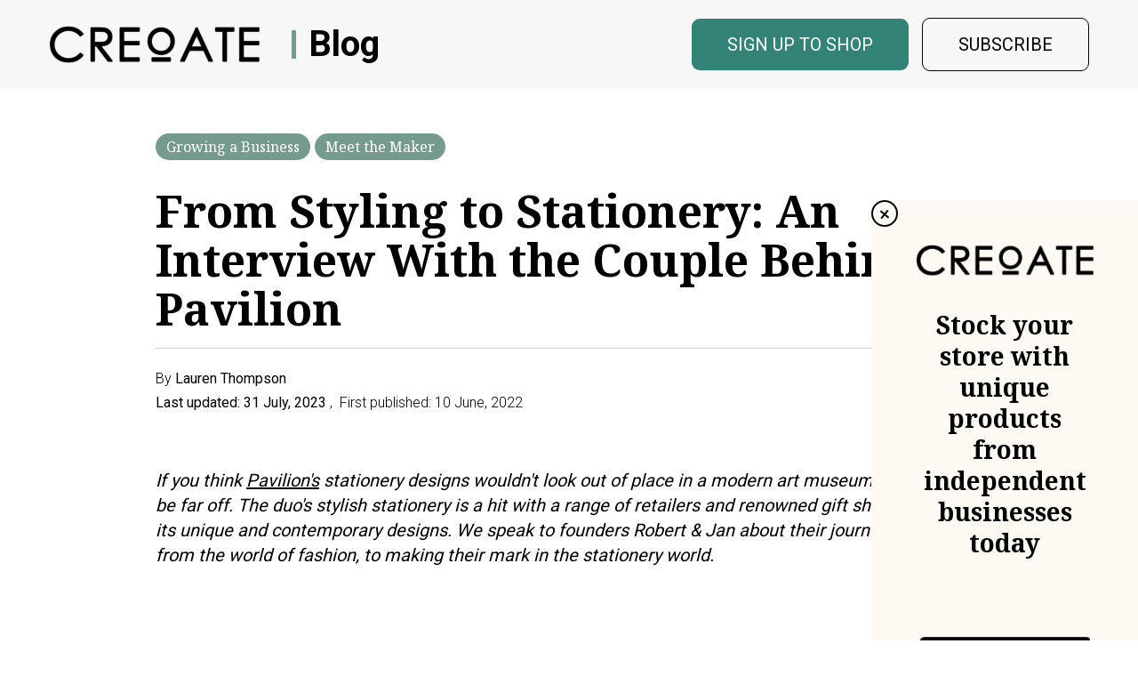

--- FILE ---
content_type: text/html; charset=UTF-8
request_url: https://www.creoate.com/blog/from-styling-to-stationery-an-interview-with-the-couple-behind-pavilion
body_size: 17352
content:
<!doctype html><!--[if lt IE 7]> <html class="no-js lt-ie9 lt-ie8 lt-ie7" lang="en" > <![endif]--><!--[if IE 7]>    <html class="no-js lt-ie9 lt-ie8" lang="en" >        <![endif]--><!--[if IE 8]>    <html class="no-js lt-ie9" lang="en" >               <![endif]--><!--[if gt IE 8]><!--><html class="no-js" lang="en"><!--<![endif]--><head>
    <meta charset="utf-8">
    <meta http-equiv="X-UA-Compatible" content="IE=edge,chrome=1">
    <meta name="author" content="Lauren Thompson">
    <meta name="description" content="Bringing us modern &amp; stylish stationery, Pavilion founders Robert &amp; Jan chat about their leap from the fashion world, to becoming stationery specialists.">
    <meta name="generator" content="HubSpot">
    <title>From Styling to Stationery: An Interview With the Couple Behind Pavilion</title>
    <link rel="shortcut icon" href="https://www.creoate.com/hubfs/creoate-icon.png">
    
<meta name="viewport" content="width=device-width, initial-scale=1">

    
    <meta property="og:description" content="Bringing us modern &amp; stylish stationery, Pavilion founders Robert &amp; Jan chat about their leap from the fashion world, to becoming stationery specialists.">
    <meta property="og:title" content="From Styling to Stationery: An Interview With the Couple Behind Pavilion">
    <meta name="twitter:description" content="Bringing us modern &amp; stylish stationery, Pavilion founders Robert &amp; Jan chat about their leap from the fashion world, to becoming stationery specialists.">
    <meta name="twitter:title" content="From Styling to Stationery: An Interview With the Couple Behind Pavilion">

    

    
    <style>
a.cta_button{-moz-box-sizing:content-box !important;-webkit-box-sizing:content-box !important;box-sizing:content-box !important;vertical-align:middle}.hs-breadcrumb-menu{list-style-type:none;margin:0px 0px 0px 0px;padding:0px 0px 0px 0px}.hs-breadcrumb-menu-item{float:left;padding:10px 0px 10px 10px}.hs-breadcrumb-menu-divider:before{content:'›';padding-left:10px}.hs-featured-image-link{border:0}.hs-featured-image{float:right;margin:0 0 20px 20px;max-width:50%}@media (max-width: 568px){.hs-featured-image{float:none;margin:0;width:100%;max-width:100%}}.hs-screen-reader-text{clip:rect(1px, 1px, 1px, 1px);height:1px;overflow:hidden;position:absolute !important;width:1px}
</style>


<style>
  #hs_cos_wrapper_module_16691883024552963 .sidebar-cta-module .column-content, #hs_cos_wrapper_module_16691883024552963 .sidebar-cta-module .column-content h1, #hs_cos_wrapper_module_16691883024552963 .sidebar-cta-module .column-content h2, #hs_cos_wrapper_module_16691883024552963 .sidebar-cta-module .column-content h3, #hs_cos_wrapper_module_16691883024552963 .sidebar-cta-module .column-content h4, #hs_cos_wrapper_module_16691883024552963 .sidebar-cta-module .column-content h5, #hs_cos_wrapper_module_16691883024552963 .sidebar-cta-module .column-content h6, #hs_cos_wrapper_module_16691883024552963 .sidebar-cta-module .column-content p{font-family: ; ; color: ; font-size: 14px;}
  
  #hs_cos_wrapper_module_16691883024552963 .sidebar-cta-module .additional-content, #hs_cos_wrapper_module_16691883024552963 .sidebar-cta-module .additional-content h1, #hs_cos_wrapper_module_16691883024552963 .sidebar-cta-module .additional-content h2, #hs_cos_wrapper_module_16691883024552963 .sidebar-cta-module .additional-content h3, #hs_cos_wrapper_module_16691883024552963 .sidebar-cta-module .additional-content h4, #hs_cos_wrapper_module_16691883024552963 .sidebar-cta-module .additional-content h5, #hs_cos_wrapper_module_16691883024552963 .sidebar-cta-module .additional-content h6, #hs_cos_wrapper_module_16691883024552963 .sidebar-cta-module .additional-content p{ font-family: ; ; color: ; font-size: px; }
</style>



<style>
  #hs_cos_wrapper_module_16691985161304397 .join-us-now-module .section-top-row{ padding-top: 70px;
padding-bottom: 70px;
; background-color: rgba(116, 155, 141,1.0); }
  #hs_cos_wrapper_module_16691985161304397 .join-us-now-module .section-top-row h1, #hs_cos_wrapper_module_16691985161304397 .join-us-now-module .section-top-row h2, #hs_cos_wrapper_module_16691985161304397 .join-us-now-module .section-top-row h3, #hs_cos_wrapper_module_16691985161304397 .join-us-now-module .section-top-row h4, #hs_cos_wrapper_module_16691985161304397 .join-us-now-module .section-top-row h5, #hs_cos_wrapper_module_16691985161304397 .join-us-now-module .section-top-row h6, #hs_cos_wrapper_module_16691985161304397 .join-us-now-module .section-top-row p{color:#FFFFFF;}
  
  #hs_cos_wrapper_module_16691985161304397 .join-us-now-module .section-top-row .section-header, #hs_cos_wrapper_module_16691985161304397 .join-us-now-module .section-top-row .section-header h2{ font-family: ; ; color: ; font-size: px; }
  
  #hs_cos_wrapper_module_16691985161304397 .join-us-now-module .section-top-row .section-content, #hs_cos_wrapper_module_16691985161304397 .join-us-now-module .section-top-row .section-content h1, #hs_cos_wrapper_module_16691985161304397 .join-us-now-module .section-top-row .section-content h2, #hs_cos_wrapper_module_16691985161304397 .join-us-now-module .section-top-row .section-content h3, #hs_cos_wrapper_module_16691985161304397 .join-us-now-module .section-top-row .section-content h4, #hs_cos_wrapper_module_16691985161304397 .join-us-now-module .section-top-row .section-content h5, #hs_cos_wrapper_module_16691985161304397 .join-us-now-module .section-top-row .section-content h6, #hs_cos_wrapper_module_16691985161304397 .join-us-now-module .section-top-row .section-content p { font-family: ; ; color: ; font-size: px;}

  #hs_cos_wrapper_module_16691985161304397 .join-us-now-module .section-mid-row{ padding-top: 20px;
padding-bottom: 20px;
; }

  #hs_cos_wrapper_module_16691985161304397 .join-us-now-module .section-bottom-row{ ; }

  @media only screen and (max-width: 767px) {
    #hs_cos_wrapper_module_16691985161304397 .join-us-now-module .section-top-row{ padding-top: 50px;
padding-bottom: 50px;
; }

    #hs_cos_wrapper_module_16691985161304397 .join-us-now-module .section-mid-row{ padding-top: 20px;
padding-bottom: 20px;
; }
  }
</style>

    

    
<!--  Added by GoogleAnalytics integration -->
<script>
var _hsp = window._hsp = window._hsp || [];
_hsp.push(['addPrivacyConsentListener', function(consent) { if (consent.allowed || (consent.categories && consent.categories.analytics)) {
  (function(i,s,o,g,r,a,m){i['GoogleAnalyticsObject']=r;i[r]=i[r]||function(){
  (i[r].q=i[r].q||[]).push(arguments)},i[r].l=1*new Date();a=s.createElement(o),
  m=s.getElementsByTagName(o)[0];a.async=1;a.src=g;m.parentNode.insertBefore(a,m)
})(window,document,'script','//www.google-analytics.com/analytics.js','ga');
  ga('create','UA-98371154-5','auto');
  ga('send','pageview');
}}]);
</script>

<!-- /Added by GoogleAnalytics integration -->

<!--  Added by GoogleAnalytics4 integration -->
<script>
var _hsp = window._hsp = window._hsp || [];
window.dataLayer = window.dataLayer || [];
function gtag(){dataLayer.push(arguments);}

var useGoogleConsentModeV2 = true;
var waitForUpdateMillis = 1000;


if (!window._hsGoogleConsentRunOnce) {
  window._hsGoogleConsentRunOnce = true;

  gtag('consent', 'default', {
    'ad_storage': 'denied',
    'analytics_storage': 'denied',
    'ad_user_data': 'denied',
    'ad_personalization': 'denied',
    'wait_for_update': waitForUpdateMillis
  });

  if (useGoogleConsentModeV2) {
    _hsp.push(['useGoogleConsentModeV2'])
  } else {
    _hsp.push(['addPrivacyConsentListener', function(consent){
      var hasAnalyticsConsent = consent && (consent.allowed || (consent.categories && consent.categories.analytics));
      var hasAdsConsent = consent && (consent.allowed || (consent.categories && consent.categories.advertisement));

      gtag('consent', 'update', {
        'ad_storage': hasAdsConsent ? 'granted' : 'denied',
        'analytics_storage': hasAnalyticsConsent ? 'granted' : 'denied',
        'ad_user_data': hasAdsConsent ? 'granted' : 'denied',
        'ad_personalization': hasAdsConsent ? 'granted' : 'denied'
      });
    }]);
  }
}

gtag('js', new Date());
gtag('set', 'developer_id.dZTQ1Zm', true);
gtag('config', 'G-V7HEKRZYM4');
</script>
<script async src="https://www.googletagmanager.com/gtag/js?id=G-V7HEKRZYM4"></script>

<!-- /Added by GoogleAnalytics4 integration -->

<!--  Added by GoogleTagManager integration -->
<script>
var _hsp = window._hsp = window._hsp || [];
window.dataLayer = window.dataLayer || [];
function gtag(){dataLayer.push(arguments);}

var useGoogleConsentModeV2 = true;
var waitForUpdateMillis = 1000;



var hsLoadGtm = function loadGtm() {
    if(window._hsGtmLoadOnce) {
      return;
    }

    if (useGoogleConsentModeV2) {

      gtag('set','developer_id.dZTQ1Zm',true);

      gtag('consent', 'default', {
      'ad_storage': 'denied',
      'analytics_storage': 'denied',
      'ad_user_data': 'denied',
      'ad_personalization': 'denied',
      'wait_for_update': waitForUpdateMillis
      });

      _hsp.push(['useGoogleConsentModeV2'])
    }

    (function(w,d,s,l,i){w[l]=w[l]||[];w[l].push({'gtm.start':
    new Date().getTime(),event:'gtm.js'});var f=d.getElementsByTagName(s)[0],
    j=d.createElement(s),dl=l!='dataLayer'?'&l='+l:'';j.async=true;j.src=
    'https://www.googletagmanager.com/gtm.js?id='+i+dl;f.parentNode.insertBefore(j,f);
    })(window,document,'script','dataLayer','GTM-NF7M8WB');

    window._hsGtmLoadOnce = true;
};

_hsp.push(['addPrivacyConsentListener', function(consent){
  if(consent.allowed || (consent.categories && consent.categories.analytics)){
    hsLoadGtm();
  }
}]);

</script>

<!-- /Added by GoogleTagManager integration -->


<!-- Google Tag Manager -->
<script>(function(w,d,s,l,i){w[l]=w[l]||[];w[l].push({'gtm.start':
new Date().getTime(),event:'gtm.js'});var f=d.getElementsByTagName(s)[0],
j=d.createElement(s),dl=l!='dataLayer'?'&l='+l:'';j.async=true;j.src=
'https://www.googletagmanager.com/gtm.js?id='+i+dl;f.parentNode.insertBefore(j,f);
})(window,document,'script','dataLayer','GTM-NF7M8WB');</script>
<!-- End Google Tag Manager -->
<link rel="amphtml" href="https://www.creoate.com/blog/from-styling-to-stationery-an-interview-with-the-couple-behind-pavilion?hs_amp=true">

<meta property="og:image" content="https://www.creoate.com/hubfs/image0.jpeg">
<meta property="og:image:width" content="1280">
<meta property="og:image:height" content="896">

<meta name="twitter:image" content="https://www.creoate.com/hubfs/image0.jpeg">


<meta property="og:url" content="https://www.creoate.com/blog/from-styling-to-stationery-an-interview-with-the-couple-behind-pavilion">
<meta name="twitter:card" content="summary_large_image">

<link rel="canonical" href="https://www.creoate.com/blog/from-styling-to-stationery-an-interview-with-the-couple-behind-pavilion">

<meta property="og:type" content="article">
<link rel="alternate" type="application/rss+xml" href="https://www.creoate.com/blog/rss.xml">
<meta name="twitter:domain" content="www.creoate.com">
<meta name="twitter:site" content="@creoateuk">

<meta http-equiv="content-language" content="en">
<link rel="stylesheet" href="//7052064.fs1.hubspotusercontent-na1.net/hubfs/7052064/hub_generated/template_assets/DEFAULT_ASSET/1767723259071/template_layout.min.css">


<link rel="stylesheet" href="https://www.creoate.com/hubfs/hub_generated/template_assets/1/56642427844/1744270135812/template_main-style22.css">




</head>
<body class="blog-template22 blog-detail-template   hs-content-id-49481173468 hs-blog-post hs-blog-id-44983918015" style="">
<!--  Added by GoogleTagManager integration -->
<noscript><iframe src="https://www.googletagmanager.com/ns.html?id=GTM-NF7M8WB" height="0" width="0" style="display:none;visibility:hidden"></iframe></noscript>

<!-- /Added by GoogleTagManager integration -->

    <div class="header-container-wrapper">
    <div class="header-container container-fluid">

<div class="row-fluid-wrapper row-depth-1 row-number-1 ">
<div class="row-fluid ">
<div class="span12 widget-span widget-type-global_group " style="" data-widget-type="global_group" data-x="0" data-w="12">
<div class="" data-global-widget-path="generated_global_groups/56770467026.html"><div class="row-fluid-wrapper row-depth-1 row-number-1 ">
<div class="row-fluid ">
<div class="span12 widget-span widget-type-cell main-header-section" style="" data-widget-type="cell" data-x="0" data-w="12">

<div class="row-fluid-wrapper row-depth-1 row-number-2 ">
<div class="row-fluid ">
<div class="span12 widget-span widget-type-cell container" style="" data-widget-type="cell" data-x="0" data-w="12">

<div class="row-fluid-wrapper row-depth-1 row-number-3 ">
<div class="row-fluid ">
<div class="span12 widget-span widget-type-cell header-inner-wrapper" style="" data-widget-type="cell" data-x="0" data-w="12">

<div class="row-fluid-wrapper row-depth-1 row-number-4 ">
<div class="row-fluid ">
<div class="span6 widget-span widget-type-cell header-left-column" style="" data-widget-type="cell" data-x="0" data-w="6">

<div class="row-fluid-wrapper row-depth-2 row-number-1 ">
<div class="row-fluid ">
<div class="span6 widget-span widget-type-custom_widget site-logo" style="" data-widget-type="custom_widget" data-x="0" data-w="6">
<div id="hs_cos_wrapper_module_151388193213234" class="hs_cos_wrapper hs_cos_wrapper_widget hs_cos_wrapper_type_module widget-type-logo" style="" data-hs-cos-general-type="widget" data-hs-cos-type="module">
  






















  
  <span id="hs_cos_wrapper_module_151388193213234_hs_logo_widget" class="hs_cos_wrapper hs_cos_wrapper_widget hs_cos_wrapper_type_logo" style="" data-hs-cos-general-type="widget" data-hs-cos-type="logo"><a href="https://www.creoate.com/" id="hs-link-module_151388193213234_hs_logo_widget" style="border-width:0px;border:0px;"><img src="https://www.creoate.com/hs-fs/hubfs/CREOATE-2022/CREOATE-logo.png?width=237&amp;height=43&amp;name=CREOATE-logo.png" class="hs-image-widget " height="43" style="height: auto;width:237px;border-width:0px;border:0px;" width="237" alt="CREOATE-logo" title="CREOATE-logo" srcset="https://www.creoate.com/hs-fs/hubfs/CREOATE-2022/CREOATE-logo.png?width=119&amp;height=22&amp;name=CREOATE-logo.png 119w, https://www.creoate.com/hs-fs/hubfs/CREOATE-2022/CREOATE-logo.png?width=237&amp;height=43&amp;name=CREOATE-logo.png 237w, https://www.creoate.com/hs-fs/hubfs/CREOATE-2022/CREOATE-logo.png?width=356&amp;height=65&amp;name=CREOATE-logo.png 356w, https://www.creoate.com/hs-fs/hubfs/CREOATE-2022/CREOATE-logo.png?width=474&amp;height=86&amp;name=CREOATE-logo.png 474w, https://www.creoate.com/hs-fs/hubfs/CREOATE-2022/CREOATE-logo.png?width=593&amp;height=108&amp;name=CREOATE-logo.png 593w, https://www.creoate.com/hs-fs/hubfs/CREOATE-2022/CREOATE-logo.png?width=711&amp;height=129&amp;name=CREOATE-logo.png 711w" sizes="(max-width: 237px) 100vw, 237px"></a></span>
</div>

</div><!--end widget-span -->
<div class="span6 widget-span widget-type-custom_widget blog-heading" style="" data-widget-type="custom_widget" data-x="6" data-w="6">
<div id="hs_cos_wrapper_module_1669119649699629" class="hs_cos_wrapper hs_cos_wrapper_widget hs_cos_wrapper_type_module widget-type-header" style="" data-hs-cos-general-type="widget" data-hs-cos-type="module">



<span id="hs_cos_wrapper_module_1669119649699629_" class="hs_cos_wrapper hs_cos_wrapper_widget hs_cos_wrapper_type_header" style="" data-hs-cos-general-type="widget" data-hs-cos-type="header"><h2><a href="https://blog.creoate.com/">Blog</a></h2></span></div>

</div><!--end widget-span -->
</div><!--end row-->
</div><!--end row-wrapper -->

</div><!--end widget-span -->
<div class="span6 widget-span widget-type-cell header-right-column" style="" data-widget-type="cell" data-x="6" data-w="6">

<div class="row-fluid-wrapper row-depth-2 row-number-2 ">
<div class="row-fluid ">
<div class="span6 widget-span widget-type-custom_widget header-button primary-button" style="" data-widget-type="custom_widget" data-x="0" data-w="6">
<div id="hs_cos_wrapper_module_1669119716793806" class="hs_cos_wrapper hs_cos_wrapper_widget hs_cos_wrapper_type_module widget-type-cta" style="" data-hs-cos-general-type="widget" data-hs-cos-type="module"><span id="hs_cos_wrapper_module_1669119716793806_" class="hs_cos_wrapper hs_cos_wrapper_widget hs_cos_wrapper_type_cta" style="" data-hs-cos-general-type="widget" data-hs-cos-type="cta"><!--HubSpot Call-to-Action Code --><span class="hs-cta-wrapper" id="hs-cta-wrapper-7d705e6d-4ef2-4267-8ef0-fd84af378101"><span class="hs-cta-node hs-cta-7d705e6d-4ef2-4267-8ef0-fd84af378101" id="hs-cta-7d705e6d-4ef2-4267-8ef0-fd84af378101"><!--[if lte IE 8]><div id="hs-cta-ie-element"></div><![endif]--><a href="https://hubspot-cta-redirect-eu1-prod.s3.amazonaws.com/cta/redirect/25265714/7d705e6d-4ef2-4267-8ef0-fd84af378101" target="_blank" rel="noopener"><img class="hs-cta-img" id="hs-cta-img-7d705e6d-4ef2-4267-8ef0-fd84af378101" style="border-width:0px;" src="https://hubspot-no-cache-eu1-prod.s3.amazonaws.com/cta/default/25265714/7d705e6d-4ef2-4267-8ef0-fd84af378101.png" alt="Sign Up to shop"></a></span><script charset="utf-8" src="/hs/cta/cta/current.js"></script><script type="text/javascript"> hbspt.cta._relativeUrls=true;hbspt.cta.load(25265714, '7d705e6d-4ef2-4267-8ef0-fd84af378101', {"useNewLoader":"true","region":"eu1"}); </script></span><!-- end HubSpot Call-to-Action Code --></span></div>

</div><!--end widget-span -->
<div class="span6 widget-span widget-type-custom_widget subscribe-button tertiary-button" style="" data-widget-type="custom_widget" data-x="6" data-w="6">
<div id="hs_cos_wrapper_module_1669119719171809" class="hs_cos_wrapper hs_cos_wrapper_widget hs_cos_wrapper_type_module widget-type-cta" style="" data-hs-cos-general-type="widget" data-hs-cos-type="module"><span id="hs_cos_wrapper_module_1669119719171809_" class="hs_cos_wrapper hs_cos_wrapper_widget hs_cos_wrapper_type_cta" style="" data-hs-cos-general-type="widget" data-hs-cos-type="cta"><!--HubSpot Call-to-Action Code --><span class="hs-cta-wrapper" id="hs-cta-wrapper-78b06ab8-ce3c-4480-a57e-7ce82cfd35af"><span class="hs-cta-node hs-cta-78b06ab8-ce3c-4480-a57e-7ce82cfd35af" id="hs-cta-78b06ab8-ce3c-4480-a57e-7ce82cfd35af"><!--[if lte IE 8]><div id="hs-cta-ie-element"></div><![endif]--><a href="https://hubspot-cta-redirect-eu1-prod.s3.amazonaws.com/cta/redirect/25265714/78b06ab8-ce3c-4480-a57e-7ce82cfd35af" target="_blank" rel="noopener"><img class="hs-cta-img" id="hs-cta-img-78b06ab8-ce3c-4480-a57e-7ce82cfd35af" style="border-width:0px;" src="https://hubspot-no-cache-eu1-prod.s3.amazonaws.com/cta/default/25265714/78b06ab8-ce3c-4480-a57e-7ce82cfd35af.png" alt="Subscribe"></a></span><script charset="utf-8" src="/hs/cta/cta/current.js"></script><script type="text/javascript"> hbspt.cta._relativeUrls=true;hbspt.cta.load(25265714, '78b06ab8-ce3c-4480-a57e-7ce82cfd35af', {"useNewLoader":"true","region":"eu1"}); </script></span><!-- end HubSpot Call-to-Action Code --></span></div>

</div><!--end widget-span -->
</div><!--end row-->
</div><!--end row-wrapper -->

</div><!--end widget-span -->
</div><!--end row-->
</div><!--end row-wrapper -->

</div><!--end widget-span -->
</div><!--end row-->
</div><!--end row-wrapper -->

</div><!--end widget-span -->
</div><!--end row-->
</div><!--end row-wrapper -->

</div><!--end widget-span -->
</div><!--end row-->
</div><!--end row-wrapper -->
</div>
</div><!--end widget-span -->
</div><!--end row-->
</div><!--end row-wrapper -->

    </div><!--end header -->
</div><!--end header wrapper -->

<div class="body-container-wrapper">
    <div class="body-container container-fluid">

<div class="row-fluid-wrapper row-depth-1 row-number-1 ">
<div class="row-fluid ">
<div class="span12 widget-span widget-type-cell main-blog-wrapper" style="" data-widget-type="cell" data-x="0" data-w="12">

<div class="row-fluid-wrapper row-depth-1 row-number-2 ">
<div class="row-fluid ">
<div class="span12 widget-span widget-type-cell container" style="" data-widget-type="cell" data-x="0" data-w="12">

<div class="row-fluid-wrapper row-depth-1 row-number-3 ">
<div class="row-fluid ">
<div class="span12 widget-span widget-type-cell section-inner-wrapper" style="" data-widget-type="cell" data-x="0" data-w="12">

<div class="row-fluid-wrapper row-depth-1 row-number-4 ">
<div class="row-fluid ">
<div class="span9 widget-span widget-type-cell blog-left-column" style="" data-widget-type="cell" data-x="0" data-w="9">

<div class="row-fluid-wrapper row-depth-2 row-number-1 ">
<div class="row-fluid ">
<div class="span12 widget-span widget-type-custom_widget blog-content-box" style="" data-widget-type="custom_widget" data-x="0" data-w="12">
<div id="hs_cos_wrapper_module_151388194052436" class="hs_cos_wrapper hs_cos_wrapper_widget hs_cos_wrapper_type_module widget-type-blog_content" style="" data-hs-cos-general-type="widget" data-hs-cos-type="module">
    <!-- Voice Schema code --------------->
<script type="application/ld+json">
{
"@context": "https://schema.org/",
"@type": "WebPage",
"name": "From Styling to Stationery: An Interview With the Couple Behind Pavilion",
"speakable":
{
"@type": "SpeakableSpecification",
"xPath": [
"/html/head/title",
"/html/head/meta[@name='description']/@content"
]
},
"url": "https://www.creoate.com/blog/from-styling-to-stationery-an-interview-with-the-couple-behind-pavilion"
}
</script>
<!-- Organization Schema code --------------->
<script type="application/ld+json">
{
"@context": "https://schema.org",
"@type": "Organization",
"name": "Creoate",
"alternateName": "Creoate - Wholesale Marketplace for Independent Retailers and Brands",
"url": "https://www.creoate.com/",
"logo": "https://blog.creoate.com/hs-fs/hubfs/creoate-logo-long.png?width=225&name=creoate-logo-long.png",
"sameAs": [
"https://www.facebook.com/creoate/",
"https://twitter.com/creoateuk",
"https://www.instagram.com/creoate/",
"https://www.linkedin.com/company/creoate/"
]
}
</script>
<!-- Breadcrumb List Schema code --------------->
<script type="application/ld+json">
{
"@context": "https://schema.org/", 
"@type": "BreadcrumbList", 
"itemListElement": [{
"@type": "ListItem", 
"position": 1, 
"name": "Home",
"item": "https://blog.creoate.com/"  
},{
"@type": "ListItem", 
"position": 2, 
"name": "From Styling to Stationery: An Interview With the Couple Behind Pavilion",
"item": "https://www.creoate.com/blog/from-styling-to-stationery-an-interview-with-the-couple-behind-pavilion"  
}
]
}
</script>
<!-- Blog/Article Schema code --------------->
<script type="application/ld+json">
{
"@context": "https://schema.org",
"@type": "BlogPosting",
"mainEntityOfPage": {
"@type": "WebPage",
"@id": "https://blog.creoate.com/autumn-window-display-ideas"
},
"headline": "From Styling to Stationery: An Interview With the Couple Behind Pavilion",
"description": "",
"image": "https://25265714.fs1.hubspotusercontent-eu1.net/hubfs/25265714/image0.jpeg",  
"author": {
"@type": "Person",
"name": "Lauren Thompson"
},
"datePublished": "POST PUBLISHING DATE HERE - 2022-June-10",
"dateModified": "POST MODIFIED DATE HERE - 2023-July-31"
}
</script>
<div class="blog-detail-section">
<div class="section-inner-wrapper">
<div class="post-categories">
<a class="topic-link" href="https://www.creoate.com/blog/tag/growing-a-business">Growing a Business</a> 
<a class="topic-link" href="https://www.creoate.com/blog/tag/meet-the-maker">Meet the Maker</a>
</div>
<div class="post-title">
<h1><span id="hs_cos_wrapper_name" class="hs_cos_wrapper hs_cos_wrapper_meta_field hs_cos_wrapper_type_text" style="" data-hs-cos-general-type="meta_field" data-hs-cos-type="text">From Styling to Stationery: An Interview With the Couple Behind Pavilion</span></h1>
</div>
<div class="post-author-date">
<div class="author-name-date">
<h6>
By <a href="https://www.creoate.com/blog/author/lauren-thompson"><strong>Lauren Thompson</strong></a><br>
<span>
<strong> Last updated: 31 July, 2023 </strong>,&nbsp;
First published: 10 June, 2022
</span>
</h6> 
</div>
</div>
<div class="post-body-content">
<span id="hs_cos_wrapper_post_body" class="hs_cos_wrapper hs_cos_wrapper_meta_field hs_cos_wrapper_type_rich_text" style="" data-hs-cos-general-type="meta_field" data-hs-cos-type="rich_text"><p style="font-weight: normal;"><em>If you think <a href="https://www.creoate.com/store/pavilion-prints" rel="noopener">Pavilion's</a> stationery designs wouldn't look out of place in a modern art museum, you wouldn't be far off. The duo's stylish stationery is a hit with a range of retailers and renowned gift shops, owing to its unique and contemporary designs. We speak to founders Robert &amp; Jan about their journey together from the world of fashion, to making their mark in the stationery world.</em></p>
<div class="hs-embed-wrapper" data-service="blogaudio" data-responsive="true" style="position: relative; overflow: hidden; width: 100%; height: auto; padding: 0px; max-width: 500px; min-width: 256px; display: inline-block; margin: auto 0px;"><div class="hs-embed-content-wrapper"><div style="position: relative; overflow: hidden; max-width: 100%; padding-bottom: 20%; margin: 0px;" data-mce-style="position: relative; overflow: hidden; max-width: 100%; padding-bottom: 20%; margin: 0px;" data-mce-fragment="1"><iframe style="position: absolute; top: 0px; left: 0px; width: 100%; height: 100%; border: none;" xml="lang" src="https://blogaudio.co/player/4LRlwVm8g" width="100%" height="150" frameborder="0" scrolling="no" data-mce-src="https://blogaudio.co/player/4LRlwVm8g" data-mce-style="position: absolute; top: 0px; left: 0px; width: 100%; height: 100%; border: none;" data-mce-fragment="1"></iframe></div></div></div>
<!--more-->
<p>&nbsp;</p>
<h3><strong>Both yourself and Robert began your journeys in the fashion industry. Could you tell us a bit about what your inspirations were back then and how you met?</strong></h3>
<p>&nbsp;</p>
<p><strong><img src="https://www.creoate.com/hs-fs/hubfs/image1.jpeg?width=579&amp;name=image1.jpeg" alt="image1" width="579" loading="lazy" style="width: 579px; margin-left: auto; margin-right: auto; display: block;" srcset="https://www.creoate.com/hs-fs/hubfs/image1.jpeg?width=290&amp;name=image1.jpeg 290w, https://www.creoate.com/hs-fs/hubfs/image1.jpeg?width=579&amp;name=image1.jpeg 579w, https://www.creoate.com/hs-fs/hubfs/image1.jpeg?width=869&amp;name=image1.jpeg 869w, https://www.creoate.com/hs-fs/hubfs/image1.jpeg?width=1158&amp;name=image1.jpeg 1158w, https://www.creoate.com/hs-fs/hubfs/image1.jpeg?width=1448&amp;name=image1.jpeg 1448w, https://www.creoate.com/hs-fs/hubfs/image1.jpeg?width=1737&amp;name=image1.jpeg 1737w" sizes="(max-width: 579px) 100vw, 579px"></strong></p>
<p>&nbsp;</p>
<p>We met back in 2005, I (Robert) was working as a stylist mostly for fashion editorials, and Jan as a print designer. We actually had quite a different outlook on our industry but what always linked us was a love of colour, its infinite combinations and the moods they could evoke.</p>
<h3><strong>What was your experience like in the fashion industry?</strong></h3>
<p>We both loved the pace of it, and by its nature, the everchanging trends and perspectives on dressing. We like to think we have brought these elements into Pavilion, each season we try to look at things from a new angle and although our styles are wide-ranging, there are always constants that bring a brand identity to the company.</p>
<h3><strong>How did you decide to collaborate together, and what made you take the leap from fashion to stationery? What inspired you to start your business?</strong></h3>
<p>It’s quite the leap to work together with your partner but we felt that each of us had different strengths that would strengthen a brand. As we were both passionate about stationery it was the natural progression for us, and after many years in the fashion industry, we were looking for a new challenge.</p>
<p>&nbsp;</p>
<div class="hs-embed-wrapper" data-service="instagram" data-script-embed="true" data-responsive="true" style="position: relative; overflow: hidden; width: 100%; height: auto; padding: 0px; max-width: 540px; min-width: 256px; display: block; margin: auto;"><div class="hs-embed-content-wrapper"><blockquote class="instagram-media" data-instgrm-permalink="https://www.instagram.com/p/B3goS5MHh-X/?utm_source=ig_embed&amp;utm_campaign=loading" data-instgrm-version="14" style=" background:#FFF; border:0; border-radius:3px; box-shadow:0 0 1px 0 rgba(0,0,0,0.5),0 1px 10px 0 rgba(0,0,0,0.15); margin: 1px; max-width:540px; min-width:326px; padding:0; width:99.375%; width:-webkit-calc(100% - 2px); width:calc(100% - 2px);"><div style="padding:16px;"> <a href="https://www.instagram.com/p/B3goS5MHh-X/?utm_source=ig_embed&amp;utm_campaign=loading" style=" background:#FFFFFF; line-height:0; padding:0 0; text-align:center; text-decoration:none; width:100%;" target="_blank"> <div style=" display: flex; flex-direction: row; align-items: center;"> <div style="background-color: #F4F4F4; border-radius: 50%; flex-grow: 0; height: 40px; margin-right: 14px; width: 40px;">&nbsp;</div> <div style="display: flex; flex-direction: column; flex-grow: 1; justify-content: center;"> <div style=" background-color: #F4F4F4; border-radius: 4px; flex-grow: 0; height: 14px; margin-bottom: 6px; width: 100px;">&nbsp;</div> <div style=" background-color: #F4F4F4; border-radius: 4px; flex-grow: 0; height: 14px; width: 60px;">&nbsp;</div></div></div><div style="padding: 19% 0;">&nbsp;</div> <div style="display:block; height:50px; margin:0 auto 12px; width:50px;"><svg width="50px" height="50px" viewbox="0 0 60 60" version="1.1" xmlns="https://www.w3.org/2000/svg" xmlns:xlink="https://www.w3.org/1999/xlink"><g stroke="none" stroke-width="1" fill="none" fill-rule="evenodd"><g transform="translate(-511.000000, -20.000000)" fill="#000000"><g><path d="M556.869,30.41 C554.814,30.41 553.148,32.076 553.148,34.131 C553.148,36.186 554.814,37.852 556.869,37.852 C558.924,37.852 560.59,36.186 560.59,34.131 C560.59,32.076 558.924,30.41 556.869,30.41 M541,60.657 C535.114,60.657 530.342,55.887 530.342,50 C530.342,44.114 535.114,39.342 541,39.342 C546.887,39.342 551.658,44.114 551.658,50 C551.658,55.887 546.887,60.657 541,60.657 M541,33.886 C532.1,33.886 524.886,41.1 524.886,50 C524.886,58.899 532.1,66.113 541,66.113 C549.9,66.113 557.115,58.899 557.115,50 C557.115,41.1 549.9,33.886 541,33.886 M565.378,62.101 C565.244,65.022 564.756,66.606 564.346,67.663 C563.803,69.06 563.154,70.057 562.106,71.106 C561.058,72.155 560.06,72.803 558.662,73.347 C557.607,73.757 556.021,74.244 553.102,74.378 C549.944,74.521 548.997,74.552 541,74.552 C533.003,74.552 532.056,74.521 528.898,74.378 C525.979,74.244 524.393,73.757 523.338,73.347 C521.94,72.803 520.942,72.155 519.894,71.106 C518.846,70.057 518.197,69.06 517.654,67.663 C517.244,66.606 516.755,65.022 516.623,62.101 C516.479,58.943 516.448,57.996 516.448,50 C516.448,42.003 516.479,41.056 516.623,37.899 C516.755,34.978 517.244,33.391 517.654,32.338 C518.197,30.938 518.846,29.942 519.894,28.894 C520.942,27.846 521.94,27.196 523.338,26.654 C524.393,26.244 525.979,25.756 528.898,25.623 C532.057,25.479 533.004,25.448 541,25.448 C548.997,25.448 549.943,25.479 553.102,25.623 C556.021,25.756 557.607,26.244 558.662,26.654 C560.06,27.196 561.058,27.846 562.106,28.894 C563.154,29.942 563.803,30.938 564.346,32.338 C564.756,33.391 565.244,34.978 565.378,37.899 C565.522,41.056 565.552,42.003 565.552,50 C565.552,57.996 565.522,58.943 565.378,62.101 M570.82,37.631 C570.674,34.438 570.167,32.258 569.425,30.349 C568.659,28.377 567.633,26.702 565.965,25.035 C564.297,23.368 562.623,22.342 560.652,21.575 C558.743,20.834 556.562,20.326 553.369,20.18 C550.169,20.033 549.148,20 541,20 C532.853,20 531.831,20.033 528.631,20.18 C525.438,20.326 523.257,20.834 521.349,21.575 C519.376,22.342 517.703,23.368 516.035,25.035 C514.368,26.702 513.342,28.377 512.574,30.349 C511.834,32.258 511.326,34.438 511.181,37.631 C511.035,40.831 511,41.851 511,50 C511,58.147 511.035,59.17 511.181,62.369 C511.326,65.562 511.834,67.743 512.574,69.651 C513.342,71.625 514.368,73.296 516.035,74.965 C517.703,76.634 519.376,77.658 521.349,78.425 C523.257,79.167 525.438,79.673 528.631,79.82 C531.831,79.965 532.853,80.001 541,80.001 C549.148,80.001 550.169,79.965 553.369,79.82 C556.562,79.673 558.743,79.167 560.652,78.425 C562.623,77.658 564.297,76.634 565.965,74.965 C567.633,73.296 568.659,71.625 569.425,69.651 C570.167,67.743 570.674,65.562 570.82,62.369 C570.966,59.17 571,58.147 571,50 C571,41.851 570.966,40.831 570.82,37.631">&nbsp;</path></g></g></g></svg></div><div style="padding-top: 8px;"> <div style=" color:#3897f0; font-family:Arial,sans-serif; font-size:14px; font-style:normal; font-weight:550; line-height:18px;">View this post on Instagram</div></div><div style="padding: 12.5% 0;">&nbsp;</div> <div style="display: flex; flex-direction: row; margin-bottom: 14px; align-items: center;"><div> <div style="background-color: #F4F4F4; border-radius: 50%; height: 12.5px; width: 12.5px; transform: translateX(0px) translateY(7px);">&nbsp;</div> <div style="background-color: #F4F4F4; height: 12.5px; transform: rotate(-45deg) translateX(3px) translateY(1px); width: 12.5px; flex-grow: 0; margin-right: 14px; margin-left: 2px;">&nbsp;</div> <div style="background-color: #F4F4F4; border-radius: 50%; height: 12.5px; width: 12.5px; transform: translateX(9px) translateY(-18px);">&nbsp;</div></div><div style="margin-left: 8px;"> <div style=" background-color: #F4F4F4; border-radius: 50%; flex-grow: 0; height: 20px; width: 20px;">&nbsp;</div> <div style=" width: 0; height: 0; border-top: 2px solid transparent; border-left: 6px solid #f4f4f4; border-bottom: 2px solid transparent; transform: translateX(16px) translateY(-4px) rotate(30deg)">&nbsp;</div></div><div style="margin-left: auto;"> <div style=" width: 0px; border-top: 8px solid #F4F4F4; border-right: 8px solid transparent; transform: translateY(16px);">&nbsp;</div> <div style=" background-color: #F4F4F4; flex-grow: 0; height: 12px; width: 16px; transform: translateY(-4px);">&nbsp;</div> <div style=" width: 0; height: 0; border-top: 8px solid #F4F4F4; border-left: 8px solid transparent; transform: translateY(-4px) translateX(8px);">&nbsp;</div></div></div> <div style="display: flex; flex-direction: column; flex-grow: 1; justify-content: center; margin-bottom: 24px;"> <div style=" background-color: #F4F4F4; border-radius: 4px; flex-grow: 0; height: 14px; margin-bottom: 6px; width: 224px;">&nbsp;</div> <div style=" background-color: #F4F4F4; border-radius: 4px; flex-grow: 0; height: 14px; width: 144px;">&nbsp;</div></div></a><p style=" color:#c9c8cd; font-family:Arial,sans-serif; font-size:14px; line-height:17px; margin-bottom:0; margin-top:8px; overflow:hidden; padding:8px 0 7px; text-align:center; text-overflow:ellipsis; white-space:nowrap;"><a href="https://www.instagram.com/p/B3goS5MHh-X/?utm_source=ig_embed&amp;utm_campaign=loading" style=" color:#c9c8cd; font-family:Arial,sans-serif; font-size:14px; font-style:normal; font-weight:normal; line-height:17px; text-decoration:none;" target="_blank">A post shared by Pavilion (@pavilionprints)</a></p></div></blockquote> <script async src="//www.instagram.com/embed.js"></script></div></div>
<p>&nbsp;</p>
<h3><strong>What is your working dynamic at Pavilion? Who takes care of what? What does a typical day look like?</strong></h3>
<p>There is no typical day at Pavilion, and it would be easy to say that Jan does the artwork and I take care of customer accounts, but it’s not that simple. Although we naturally have fallen into some roles, so much of the day-to-day running is collaborative.</p>
<h3><strong>Your designs range from the very abstract and minimal, to busier and more playful. Could you describe your creative process? From inception to creation, how long does it take, and what are your inspirations?</strong></h3>
<p>When designing new ranges we individually gather inspiration from hugely varied sources such as fashion, art, graphic design, magazine layouts, packaging, and even our home and garden. We then come together to work through our ideas and passions for that season. Once we get an overall feeling of where we are headed Jan begins the artwork, be it hand-painted or computer-generated. Then we assess, correct and fiddle with the design until we’re both happy. This has happened as quickly as one day or has stretched to weeks.</p>
<p>&nbsp;</p>
<div class="hs-embed-wrapper" data-service="instagram" data-script-embed="true" data-responsive="true" style="position: relative; overflow: hidden; width: 100%; height: auto; padding: 0px; max-width: 540px; min-width: 256px; display: block; margin: auto;"><div class="hs-embed-content-wrapper"><blockquote class="instagram-media" data-instgrm-permalink="https://www.instagram.com/p/B1MW3AbAoO3/?utm_source=ig_embed&amp;utm_campaign=loading" data-instgrm-version="14" style=" background:#FFF; border:0; border-radius:3px; box-shadow:0 0 1px 0 rgba(0,0,0,0.5),0 1px 10px 0 rgba(0,0,0,0.15); margin: 1px; max-width:540px; min-width:326px; padding:0; width:99.375%; width:-webkit-calc(100% - 2px); width:calc(100% - 2px);"><div style="padding:16px;"> <a href="https://www.instagram.com/p/B1MW3AbAoO3/?utm_source=ig_embed&amp;utm_campaign=loading" style=" background:#FFFFFF; line-height:0; padding:0 0; text-align:center; text-decoration:none; width:100%;" target="_blank"> <div style=" display: flex; flex-direction: row; align-items: center;"> <div style="background-color: #F4F4F4; border-radius: 50%; flex-grow: 0; height: 40px; margin-right: 14px; width: 40px;">&nbsp;</div> <div style="display: flex; flex-direction: column; flex-grow: 1; justify-content: center;"> <div style=" background-color: #F4F4F4; border-radius: 4px; flex-grow: 0; height: 14px; margin-bottom: 6px; width: 100px;">&nbsp;</div> <div style=" background-color: #F4F4F4; border-radius: 4px; flex-grow: 0; height: 14px; width: 60px;">&nbsp;</div></div></div><div style="padding: 19% 0;">&nbsp;</div> <div style="display:block; height:50px; margin:0 auto 12px; width:50px;"><svg width="50px" height="50px" viewbox="0 0 60 60" version="1.1" xmlns="https://www.w3.org/2000/svg" xmlns:xlink="https://www.w3.org/1999/xlink"><g stroke="none" stroke-width="1" fill="none" fill-rule="evenodd"><g transform="translate(-511.000000, -20.000000)" fill="#000000"><g><path d="M556.869,30.41 C554.814,30.41 553.148,32.076 553.148,34.131 C553.148,36.186 554.814,37.852 556.869,37.852 C558.924,37.852 560.59,36.186 560.59,34.131 C560.59,32.076 558.924,30.41 556.869,30.41 M541,60.657 C535.114,60.657 530.342,55.887 530.342,50 C530.342,44.114 535.114,39.342 541,39.342 C546.887,39.342 551.658,44.114 551.658,50 C551.658,55.887 546.887,60.657 541,60.657 M541,33.886 C532.1,33.886 524.886,41.1 524.886,50 C524.886,58.899 532.1,66.113 541,66.113 C549.9,66.113 557.115,58.899 557.115,50 C557.115,41.1 549.9,33.886 541,33.886 M565.378,62.101 C565.244,65.022 564.756,66.606 564.346,67.663 C563.803,69.06 563.154,70.057 562.106,71.106 C561.058,72.155 560.06,72.803 558.662,73.347 C557.607,73.757 556.021,74.244 553.102,74.378 C549.944,74.521 548.997,74.552 541,74.552 C533.003,74.552 532.056,74.521 528.898,74.378 C525.979,74.244 524.393,73.757 523.338,73.347 C521.94,72.803 520.942,72.155 519.894,71.106 C518.846,70.057 518.197,69.06 517.654,67.663 C517.244,66.606 516.755,65.022 516.623,62.101 C516.479,58.943 516.448,57.996 516.448,50 C516.448,42.003 516.479,41.056 516.623,37.899 C516.755,34.978 517.244,33.391 517.654,32.338 C518.197,30.938 518.846,29.942 519.894,28.894 C520.942,27.846 521.94,27.196 523.338,26.654 C524.393,26.244 525.979,25.756 528.898,25.623 C532.057,25.479 533.004,25.448 541,25.448 C548.997,25.448 549.943,25.479 553.102,25.623 C556.021,25.756 557.607,26.244 558.662,26.654 C560.06,27.196 561.058,27.846 562.106,28.894 C563.154,29.942 563.803,30.938 564.346,32.338 C564.756,33.391 565.244,34.978 565.378,37.899 C565.522,41.056 565.552,42.003 565.552,50 C565.552,57.996 565.522,58.943 565.378,62.101 M570.82,37.631 C570.674,34.438 570.167,32.258 569.425,30.349 C568.659,28.377 567.633,26.702 565.965,25.035 C564.297,23.368 562.623,22.342 560.652,21.575 C558.743,20.834 556.562,20.326 553.369,20.18 C550.169,20.033 549.148,20 541,20 C532.853,20 531.831,20.033 528.631,20.18 C525.438,20.326 523.257,20.834 521.349,21.575 C519.376,22.342 517.703,23.368 516.035,25.035 C514.368,26.702 513.342,28.377 512.574,30.349 C511.834,32.258 511.326,34.438 511.181,37.631 C511.035,40.831 511,41.851 511,50 C511,58.147 511.035,59.17 511.181,62.369 C511.326,65.562 511.834,67.743 512.574,69.651 C513.342,71.625 514.368,73.296 516.035,74.965 C517.703,76.634 519.376,77.658 521.349,78.425 C523.257,79.167 525.438,79.673 528.631,79.82 C531.831,79.965 532.853,80.001 541,80.001 C549.148,80.001 550.169,79.965 553.369,79.82 C556.562,79.673 558.743,79.167 560.652,78.425 C562.623,77.658 564.297,76.634 565.965,74.965 C567.633,73.296 568.659,71.625 569.425,69.651 C570.167,67.743 570.674,65.562 570.82,62.369 C570.966,59.17 571,58.147 571,50 C571,41.851 570.966,40.831 570.82,37.631">&nbsp;</path></g></g></g></svg></div><div style="padding-top: 8px;"> <div style=" color:#3897f0; font-family:Arial,sans-serif; font-size:14px; font-style:normal; font-weight:550; line-height:18px;">View this post on Instagram</div></div><div style="padding: 12.5% 0;">&nbsp;</div> <div style="display: flex; flex-direction: row; margin-bottom: 14px; align-items: center;"><div> <div style="background-color: #F4F4F4; border-radius: 50%; height: 12.5px; width: 12.5px; transform: translateX(0px) translateY(7px);">&nbsp;</div> <div style="background-color: #F4F4F4; height: 12.5px; transform: rotate(-45deg) translateX(3px) translateY(1px); width: 12.5px; flex-grow: 0; margin-right: 14px; margin-left: 2px;">&nbsp;</div> <div style="background-color: #F4F4F4; border-radius: 50%; height: 12.5px; width: 12.5px; transform: translateX(9px) translateY(-18px);">&nbsp;</div></div><div style="margin-left: 8px;"> <div style=" background-color: #F4F4F4; border-radius: 50%; flex-grow: 0; height: 20px; width: 20px;">&nbsp;</div> <div style=" width: 0; height: 0; border-top: 2px solid transparent; border-left: 6px solid #f4f4f4; border-bottom: 2px solid transparent; transform: translateX(16px) translateY(-4px) rotate(30deg)">&nbsp;</div></div><div style="margin-left: auto;"> <div style=" width: 0px; border-top: 8px solid #F4F4F4; border-right: 8px solid transparent; transform: translateY(16px);">&nbsp;</div> <div style=" background-color: #F4F4F4; flex-grow: 0; height: 12px; width: 16px; transform: translateY(-4px);">&nbsp;</div> <div style=" width: 0; height: 0; border-top: 8px solid #F4F4F4; border-left: 8px solid transparent; transform: translateY(-4px) translateX(8px);">&nbsp;</div></div></div> <div style="display: flex; flex-direction: column; flex-grow: 1; justify-content: center; margin-bottom: 24px;"> <div style=" background-color: #F4F4F4; border-radius: 4px; flex-grow: 0; height: 14px; margin-bottom: 6px; width: 224px;">&nbsp;</div> <div style=" background-color: #F4F4F4; border-radius: 4px; flex-grow: 0; height: 14px; width: 144px;">&nbsp;</div></div></a><p style=" color:#c9c8cd; font-family:Arial,sans-serif; font-size:14px; line-height:17px; margin-bottom:0; margin-top:8px; overflow:hidden; padding:8px 0 7px; text-align:center; text-overflow:ellipsis; white-space:nowrap;"><a href="https://www.instagram.com/p/B1MW3AbAoO3/?utm_source=ig_embed&amp;utm_campaign=loading" style=" color:#c9c8cd; font-family:Arial,sans-serif; font-size:14px; font-style:normal; font-weight:normal; line-height:17px; text-decoration:none;" target="_blank">A post shared by Pavilion (@pavilionprints)</a></p></div></blockquote> <script async src="//www.instagram.com/embed.js"></script></div></div>
<p>&nbsp;</p>
<h3><strong>What is our approach to marketing and promoting your business?</strong></h3>
<p>We use Instagram mainly to promote Pavilion, and have advertised on there once or twice. Most often we have found that retailers come to us after seeing our cards, notebooks, gift wrap, and pencils in places such as The RHS, The Hayward Gallery, The Lowry, and the many other lovely independent shops all over the world we are lucky enough to be stocked in.</p>
<h3><strong>What has seen your biggest challenge so far with running Pavilion?</strong></h3>
<p>Strangely getting started was not particularly difficult as we were both so passionate about it, but as Pavilion started to take off we found streamlining the business to move forward to the next level a challenge. Demands on our time became a problem which meant we had to speed up with administration and packing orders. Sometimes this required investment which we would never have considered early on, but we found that to move forward we had to put the money made straight back into the business and we hope that shows.</p>
<h3><strong>What do you enjoy most about your work?</strong></h3>
<p>Without a doubt it’s the design process, we are always itching to move forward and always come to design meetings with way too many ideas, and as designers through and through it’s the creative outlet that we need.&nbsp;</p>
<p>&nbsp;</p>
<div class="hs-embed-wrapper" data-service="instagram" data-script-embed="true" data-responsive="true" style="position: relative; overflow: hidden; width: 100%; height: auto; padding: 0px; max-width: 540px; min-width: 256px; display: block; margin: auto;"><div class="hs-embed-content-wrapper"><blockquote class="instagram-media" data-instgrm-permalink="https://www.instagram.com/p/CFWjt7WnhXC/?utm_source=ig_embed&amp;utm_campaign=loading" data-instgrm-version="14" style=" background:#FFF; border:0; border-radius:3px; box-shadow:0 0 1px 0 rgba(0,0,0,0.5),0 1px 10px 0 rgba(0,0,0,0.15); margin: 1px; max-width:540px; min-width:326px; padding:0; width:99.375%; width:-webkit-calc(100% - 2px); width:calc(100% - 2px);"><div style="padding:16px;"> <a href="https://www.instagram.com/p/CFWjt7WnhXC/?utm_source=ig_embed&amp;utm_campaign=loading" style=" background:#FFFFFF; line-height:0; padding:0 0; text-align:center; text-decoration:none; width:100%;" target="_blank"> <div style=" display: flex; flex-direction: row; align-items: center;"> <div style="background-color: #F4F4F4; border-radius: 50%; flex-grow: 0; height: 40px; margin-right: 14px; width: 40px;">&nbsp;</div> <div style="display: flex; flex-direction: column; flex-grow: 1; justify-content: center;"> <div style=" background-color: #F4F4F4; border-radius: 4px; flex-grow: 0; height: 14px; margin-bottom: 6px; width: 100px;">&nbsp;</div> <div style=" background-color: #F4F4F4; border-radius: 4px; flex-grow: 0; height: 14px; width: 60px;">&nbsp;</div></div></div><div style="padding: 19% 0;">&nbsp;</div> <div style="display:block; height:50px; margin:0 auto 12px; width:50px;"><svg width="50px" height="50px" viewbox="0 0 60 60" version="1.1" xmlns="https://www.w3.org/2000/svg" xmlns:xlink="https://www.w3.org/1999/xlink"><g stroke="none" stroke-width="1" fill="none" fill-rule="evenodd"><g transform="translate(-511.000000, -20.000000)" fill="#000000"><g><path d="M556.869,30.41 C554.814,30.41 553.148,32.076 553.148,34.131 C553.148,36.186 554.814,37.852 556.869,37.852 C558.924,37.852 560.59,36.186 560.59,34.131 C560.59,32.076 558.924,30.41 556.869,30.41 M541,60.657 C535.114,60.657 530.342,55.887 530.342,50 C530.342,44.114 535.114,39.342 541,39.342 C546.887,39.342 551.658,44.114 551.658,50 C551.658,55.887 546.887,60.657 541,60.657 M541,33.886 C532.1,33.886 524.886,41.1 524.886,50 C524.886,58.899 532.1,66.113 541,66.113 C549.9,66.113 557.115,58.899 557.115,50 C557.115,41.1 549.9,33.886 541,33.886 M565.378,62.101 C565.244,65.022 564.756,66.606 564.346,67.663 C563.803,69.06 563.154,70.057 562.106,71.106 C561.058,72.155 560.06,72.803 558.662,73.347 C557.607,73.757 556.021,74.244 553.102,74.378 C549.944,74.521 548.997,74.552 541,74.552 C533.003,74.552 532.056,74.521 528.898,74.378 C525.979,74.244 524.393,73.757 523.338,73.347 C521.94,72.803 520.942,72.155 519.894,71.106 C518.846,70.057 518.197,69.06 517.654,67.663 C517.244,66.606 516.755,65.022 516.623,62.101 C516.479,58.943 516.448,57.996 516.448,50 C516.448,42.003 516.479,41.056 516.623,37.899 C516.755,34.978 517.244,33.391 517.654,32.338 C518.197,30.938 518.846,29.942 519.894,28.894 C520.942,27.846 521.94,27.196 523.338,26.654 C524.393,26.244 525.979,25.756 528.898,25.623 C532.057,25.479 533.004,25.448 541,25.448 C548.997,25.448 549.943,25.479 553.102,25.623 C556.021,25.756 557.607,26.244 558.662,26.654 C560.06,27.196 561.058,27.846 562.106,28.894 C563.154,29.942 563.803,30.938 564.346,32.338 C564.756,33.391 565.244,34.978 565.378,37.899 C565.522,41.056 565.552,42.003 565.552,50 C565.552,57.996 565.522,58.943 565.378,62.101 M570.82,37.631 C570.674,34.438 570.167,32.258 569.425,30.349 C568.659,28.377 567.633,26.702 565.965,25.035 C564.297,23.368 562.623,22.342 560.652,21.575 C558.743,20.834 556.562,20.326 553.369,20.18 C550.169,20.033 549.148,20 541,20 C532.853,20 531.831,20.033 528.631,20.18 C525.438,20.326 523.257,20.834 521.349,21.575 C519.376,22.342 517.703,23.368 516.035,25.035 C514.368,26.702 513.342,28.377 512.574,30.349 C511.834,32.258 511.326,34.438 511.181,37.631 C511.035,40.831 511,41.851 511,50 C511,58.147 511.035,59.17 511.181,62.369 C511.326,65.562 511.834,67.743 512.574,69.651 C513.342,71.625 514.368,73.296 516.035,74.965 C517.703,76.634 519.376,77.658 521.349,78.425 C523.257,79.167 525.438,79.673 528.631,79.82 C531.831,79.965 532.853,80.001 541,80.001 C549.148,80.001 550.169,79.965 553.369,79.82 C556.562,79.673 558.743,79.167 560.652,78.425 C562.623,77.658 564.297,76.634 565.965,74.965 C567.633,73.296 568.659,71.625 569.425,69.651 C570.167,67.743 570.674,65.562 570.82,62.369 C570.966,59.17 571,58.147 571,50 C571,41.851 570.966,40.831 570.82,37.631">&nbsp;</path></g></g></g></svg></div><div style="padding-top: 8px;"> <div style=" color:#3897f0; font-family:Arial,sans-serif; font-size:14px; font-style:normal; font-weight:550; line-height:18px;">View this post on Instagram</div></div><div style="padding: 12.5% 0;">&nbsp;</div> <div style="display: flex; flex-direction: row; margin-bottom: 14px; align-items: center;"><div> <div style="background-color: #F4F4F4; border-radius: 50%; height: 12.5px; width: 12.5px; transform: translateX(0px) translateY(7px);">&nbsp;</div> <div style="background-color: #F4F4F4; height: 12.5px; transform: rotate(-45deg) translateX(3px) translateY(1px); width: 12.5px; flex-grow: 0; margin-right: 14px; margin-left: 2px;">&nbsp;</div> <div style="background-color: #F4F4F4; border-radius: 50%; height: 12.5px; width: 12.5px; transform: translateX(9px) translateY(-18px);">&nbsp;</div></div><div style="margin-left: 8px;"> <div style=" background-color: #F4F4F4; border-radius: 50%; flex-grow: 0; height: 20px; width: 20px;">&nbsp;</div> <div style=" width: 0; height: 0; border-top: 2px solid transparent; border-left: 6px solid #f4f4f4; border-bottom: 2px solid transparent; transform: translateX(16px) translateY(-4px) rotate(30deg)">&nbsp;</div></div><div style="margin-left: auto;"> <div style=" width: 0px; border-top: 8px solid #F4F4F4; border-right: 8px solid transparent; transform: translateY(16px);">&nbsp;</div> <div style=" background-color: #F4F4F4; flex-grow: 0; height: 12px; width: 16px; transform: translateY(-4px);">&nbsp;</div> <div style=" width: 0; height: 0; border-top: 8px solid #F4F4F4; border-left: 8px solid transparent; transform: translateY(-4px) translateX(8px);">&nbsp;</div></div></div> <div style="display: flex; flex-direction: column; flex-grow: 1; justify-content: center; margin-bottom: 24px;"> <div style=" background-color: #F4F4F4; border-radius: 4px; flex-grow: 0; height: 14px; margin-bottom: 6px; width: 224px;">&nbsp;</div> <div style=" background-color: #F4F4F4; border-radius: 4px; flex-grow: 0; height: 14px; width: 144px;">&nbsp;</div></div></a><p style=" color:#c9c8cd; font-family:Arial,sans-serif; font-size:14px; line-height:17px; margin-bottom:0; margin-top:8px; overflow:hidden; padding:8px 0 7px; text-align:center; text-overflow:ellipsis; white-space:nowrap;"><a href="https://www.instagram.com/p/CFWjt7WnhXC/?utm_source=ig_embed&amp;utm_campaign=loading" style=" color:#c9c8cd; font-family:Arial,sans-serif; font-size:14px; font-style:normal; font-weight:normal; line-height:17px; text-decoration:none;" target="_blank">A post shared by Pavilion (@pavilionprints)</a></p></div></blockquote> <script async src="//www.instagram.com/embed.js"></script></div></div>
<p>&nbsp;</p>
<h3><strong>How did the pandemic affect the business and what did you learn?</strong></h3>
<p>I have to be honest and say that the pandemic literally stopped the business overnight, we are mainly a wholesale company and as the shops were shut, orders stopped and in some cases were returned to us. What we learned was that we were determined to come out of it all stronger and better, and it gave us the time we hadn’t had before to diversify into a second brand ‘affiliate:107’ (available on Creoate). The concept of which was much more individual than Pavilion with a more curated feel, on new papers, different techniques, and new products like pencil sets. I doubt without the pandemic we would have ever had the time to achieve this, and it was such a positive thing to come out of such a difficult experience for everyone.</p>
<h3><strong>What aspects of stationery design would surprise someone outside of the industry?</strong></h3>
<p>I think we were amazed by just how big the industry is, and the appetite for newness from the retailers, which suits our approach perfectly.</p>
<h3><strong>As stationery specialists, what are your preferred methods of organisation when it comes to running your business, and in your personal life?</strong></h3>
<p>I’m the ‘write it down anywhere’ type of person, and Jan is more organised. We are both big list makers, this really inspired us to design the multifunctional notebook for affiliate:107 with a design layout that could be used in many ways, plus go-to pages for quick scribbles. It definitely is an improvement from writing on the back of envelopes.</p>
<p>&nbsp;</p>
<div class="hs-embed-wrapper" data-service="instagram" data-script-embed="true" data-responsive="true" style="position: relative; overflow: hidden; width: 100%; height: auto; padding: 0px; max-width: 540px; min-width: 256px; display: block; margin: auto;"><div class="hs-embed-content-wrapper"><blockquote class="instagram-media" data-instgrm-permalink="https://www.instagram.com/p/CTtdusdoswy/?utm_source=ig_embed&amp;utm_campaign=loading" data-instgrm-version="14" style=" background:#FFF; border:0; border-radius:3px; box-shadow:0 0 1px 0 rgba(0,0,0,0.5),0 1px 10px 0 rgba(0,0,0,0.15); margin: 1px; max-width:540px; min-width:326px; padding:0; width:99.375%; width:-webkit-calc(100% - 2px); width:calc(100% - 2px);"><div style="padding:16px;"> <a href="https://www.instagram.com/p/CTtdusdoswy/?utm_source=ig_embed&amp;utm_campaign=loading" style=" background:#FFFFFF; line-height:0; padding:0 0; text-align:center; text-decoration:none; width:100%;" target="_blank"> <div style=" display: flex; flex-direction: row; align-items: center;"> <div style="background-color: #F4F4F4; border-radius: 50%; flex-grow: 0; height: 40px; margin-right: 14px; width: 40px;">&nbsp;</div> <div style="display: flex; flex-direction: column; flex-grow: 1; justify-content: center;"> <div style=" background-color: #F4F4F4; border-radius: 4px; flex-grow: 0; height: 14px; margin-bottom: 6px; width: 100px;">&nbsp;</div> <div style=" background-color: #F4F4F4; border-radius: 4px; flex-grow: 0; height: 14px; width: 60px;">&nbsp;</div></div></div><div style="padding: 19% 0;">&nbsp;</div> <div style="display:block; height:50px; margin:0 auto 12px; width:50px;"><svg width="50px" height="50px" viewbox="0 0 60 60" version="1.1" xmlns="https://www.w3.org/2000/svg" xmlns:xlink="https://www.w3.org/1999/xlink"><g stroke="none" stroke-width="1" fill="none" fill-rule="evenodd"><g transform="translate(-511.000000, -20.000000)" fill="#000000"><g><path d="M556.869,30.41 C554.814,30.41 553.148,32.076 553.148,34.131 C553.148,36.186 554.814,37.852 556.869,37.852 C558.924,37.852 560.59,36.186 560.59,34.131 C560.59,32.076 558.924,30.41 556.869,30.41 M541,60.657 C535.114,60.657 530.342,55.887 530.342,50 C530.342,44.114 535.114,39.342 541,39.342 C546.887,39.342 551.658,44.114 551.658,50 C551.658,55.887 546.887,60.657 541,60.657 M541,33.886 C532.1,33.886 524.886,41.1 524.886,50 C524.886,58.899 532.1,66.113 541,66.113 C549.9,66.113 557.115,58.899 557.115,50 C557.115,41.1 549.9,33.886 541,33.886 M565.378,62.101 C565.244,65.022 564.756,66.606 564.346,67.663 C563.803,69.06 563.154,70.057 562.106,71.106 C561.058,72.155 560.06,72.803 558.662,73.347 C557.607,73.757 556.021,74.244 553.102,74.378 C549.944,74.521 548.997,74.552 541,74.552 C533.003,74.552 532.056,74.521 528.898,74.378 C525.979,74.244 524.393,73.757 523.338,73.347 C521.94,72.803 520.942,72.155 519.894,71.106 C518.846,70.057 518.197,69.06 517.654,67.663 C517.244,66.606 516.755,65.022 516.623,62.101 C516.479,58.943 516.448,57.996 516.448,50 C516.448,42.003 516.479,41.056 516.623,37.899 C516.755,34.978 517.244,33.391 517.654,32.338 C518.197,30.938 518.846,29.942 519.894,28.894 C520.942,27.846 521.94,27.196 523.338,26.654 C524.393,26.244 525.979,25.756 528.898,25.623 C532.057,25.479 533.004,25.448 541,25.448 C548.997,25.448 549.943,25.479 553.102,25.623 C556.021,25.756 557.607,26.244 558.662,26.654 C560.06,27.196 561.058,27.846 562.106,28.894 C563.154,29.942 563.803,30.938 564.346,32.338 C564.756,33.391 565.244,34.978 565.378,37.899 C565.522,41.056 565.552,42.003 565.552,50 C565.552,57.996 565.522,58.943 565.378,62.101 M570.82,37.631 C570.674,34.438 570.167,32.258 569.425,30.349 C568.659,28.377 567.633,26.702 565.965,25.035 C564.297,23.368 562.623,22.342 560.652,21.575 C558.743,20.834 556.562,20.326 553.369,20.18 C550.169,20.033 549.148,20 541,20 C532.853,20 531.831,20.033 528.631,20.18 C525.438,20.326 523.257,20.834 521.349,21.575 C519.376,22.342 517.703,23.368 516.035,25.035 C514.368,26.702 513.342,28.377 512.574,30.349 C511.834,32.258 511.326,34.438 511.181,37.631 C511.035,40.831 511,41.851 511,50 C511,58.147 511.035,59.17 511.181,62.369 C511.326,65.562 511.834,67.743 512.574,69.651 C513.342,71.625 514.368,73.296 516.035,74.965 C517.703,76.634 519.376,77.658 521.349,78.425 C523.257,79.167 525.438,79.673 528.631,79.82 C531.831,79.965 532.853,80.001 541,80.001 C549.148,80.001 550.169,79.965 553.369,79.82 C556.562,79.673 558.743,79.167 560.652,78.425 C562.623,77.658 564.297,76.634 565.965,74.965 C567.633,73.296 568.659,71.625 569.425,69.651 C570.167,67.743 570.674,65.562 570.82,62.369 C570.966,59.17 571,58.147 571,50 C571,41.851 570.966,40.831 570.82,37.631">&nbsp;</path></g></g></g></svg></div><div style="padding-top: 8px;"> <div style=" color:#3897f0; font-family:Arial,sans-serif; font-size:14px; font-style:normal; font-weight:550; line-height:18px;">View this post on Instagram</div></div><div style="padding: 12.5% 0;">&nbsp;</div> <div style="display: flex; flex-direction: row; margin-bottom: 14px; align-items: center;"><div> <div style="background-color: #F4F4F4; border-radius: 50%; height: 12.5px; width: 12.5px; transform: translateX(0px) translateY(7px);">&nbsp;</div> <div style="background-color: #F4F4F4; height: 12.5px; transform: rotate(-45deg) translateX(3px) translateY(1px); width: 12.5px; flex-grow: 0; margin-right: 14px; margin-left: 2px;">&nbsp;</div> <div style="background-color: #F4F4F4; border-radius: 50%; height: 12.5px; width: 12.5px; transform: translateX(9px) translateY(-18px);">&nbsp;</div></div><div style="margin-left: 8px;"> <div style=" background-color: #F4F4F4; border-radius: 50%; flex-grow: 0; height: 20px; width: 20px;">&nbsp;</div> <div style=" width: 0; height: 0; border-top: 2px solid transparent; border-left: 6px solid #f4f4f4; border-bottom: 2px solid transparent; transform: translateX(16px) translateY(-4px) rotate(30deg)">&nbsp;</div></div><div style="margin-left: auto;"> <div style=" width: 0px; border-top: 8px solid #F4F4F4; border-right: 8px solid transparent; transform: translateY(16px);">&nbsp;</div> <div style=" background-color: #F4F4F4; flex-grow: 0; height: 12px; width: 16px; transform: translateY(-4px);">&nbsp;</div> <div style=" width: 0; height: 0; border-top: 8px solid #F4F4F4; border-left: 8px solid transparent; transform: translateY(-4px) translateX(8px);">&nbsp;</div></div></div> <div style="display: flex; flex-direction: column; flex-grow: 1; justify-content: center; margin-bottom: 24px;"> <div style=" background-color: #F4F4F4; border-radius: 4px; flex-grow: 0; height: 14px; margin-bottom: 6px; width: 224px;">&nbsp;</div> <div style=" background-color: #F4F4F4; border-radius: 4px; flex-grow: 0; height: 14px; width: 144px;">&nbsp;</div></div></a><p style=" color:#c9c8cd; font-family:Arial,sans-serif; font-size:14px; line-height:17px; margin-bottom:0; margin-top:8px; overflow:hidden; padding:8px 0 7px; text-align:center; text-overflow:ellipsis; white-space:nowrap;"><a href="https://www.instagram.com/p/CTtdusdoswy/?utm_source=ig_embed&amp;utm_campaign=loading" style=" color:#c9c8cd; font-family:Arial,sans-serif; font-size:14px; font-style:normal; font-weight:normal; line-height:17px; text-decoration:none;" target="_blank">A post shared by affiliate:107 (@affiliate107)</a></p></div></blockquote> <script async src="//www.instagram.com/embed.js"></script></div></div>
<p>&nbsp;</p>
<h3><strong>When/why did you decide to start selling your products wholesale, and how did this affect your business?&nbsp;</strong></h3>
<p>We felt there was a gap in the market for what we were offering and always imagined Pavilion to be a wholesale business, although we do sell direct through our own website.</p>
<h3><strong>What has been Pavilion’s proudest achievement?</strong></h3>
<p>I remember how excited we were when The British Library started stocking Pavilion in its very first season, and we’re so proud that the relationship is ongoing and now also with affiliate:107.</p>
<h3>What would you recommend to artists looking to take the leap into commercializing&nbsp;their designs?</h3>
<p>Research the business side of the industry but don’t look too hard at what everyone is doing design-wise, have your own voice and keep moving forward.</p>
<p>&nbsp;</p>
<p style="font-weight: normal;">Thank you both so much for speaking to us. You can shop <a href="https://www.creoate.com/store/pavilion-prints" rel="noopener" style="font-style: normal;">Pavilion Prints wholesale with CREOATE</a>,&nbsp;and follow them on Instagram&nbsp;<a href="https://www.instagram.com/pavilionprints/" rel="noopener" target="_blank">here</a>. Not registered with CREOATE yet?<a href="https://www.creoate.com/signup/retailer/" rel="noopener" target="_blank"> Sign up now </a>and shop wholesale with us today.</p>
<p style="font-weight: normal;"><br><span style="font-weight: bold;">Related articles:</span></p>
<ul>
<li style="font-weight: normal;"><a href="/slogans-bath-noodles-with-paper-plane" rel="noopener" target="_blank"><span style="font-weight: bold;">We Meet the Couple Making Sustainable Skincare Fun</span></a></li>
</ul>
<p><strong>Browse Popular Categories at CREOATE:</strong> <a href="https://www.creoate.com/product-category/jewellery" rel="noopener">Wholesale Jewellery</a> | <a href="https://www.creoate.com/product-category/gifts" rel="noopener">Wholesale Gifts</a> | <a href="https://www.creoate.com/product-category/stationery" rel="noopener">Wholesale Stationery</a> | <a href="https://www.creoate.com/product-category/beauty" rel="noopener">Wholesale Beauty Products</a> | <a href="https://www.creoate.com/product-category/mugs" rel="noopener">Wholesale Mugs</a> | <a href="https://www.creoate.com/product-category/home-garden" rel="noopener">Wholesale Homeware</a> | <a href="https://www.creoate.com/product-category/pet-supplies" rel="noopener">Wholesale Pet Supplies</a> | <a href="https://www.creoate.com/product-category/gourmet-food" rel="noopener">Wholesale Gourmet Food</a> | <a href="https://www.creoate.com/product-category/garden-outdoor" rel="noopener">Wholesale Garden &amp; Outdoor</a> | <a href="https://www.creoate.com/product-category/kids" rel="noopener">Wholesale Baby &amp; Kids Products</a></p>
<p><strong>Browse Trending Collections on CREOATE:&nbsp;</strong><a href="https://www.creoate.com/collections/halloween">Wholesale Halloween</a>&nbsp;|&nbsp;<a href="https://www.creoate.com/collections/mothers-day">Wholesale Mother's Day Gifts</a>&nbsp;|&nbsp;<a href="https://www.creoate.com/collections/fathers-day">Wholesale Father's Day Gifts</a>&nbsp;|&nbsp;<a href="https://www.creoate.com/collections/valentines-day">Wholesale Valentine's Day Gifts</a>&nbsp;|&nbsp;<a href="https://www.creoate.com/collections/spiritual">Wholesale Spiritual Supplies</a></p>
<p><strong>&gt;&gt;</strong>&nbsp;<a href="https://www.creoate.com/collections">View all</a></p></span>
</div>
</div>
</div>
</div>

</div><!--end widget-span -->
</div><!--end row-->
</div><!--end row-wrapper -->

<div class="row-fluid-wrapper row-depth-2 row-number-2 ">
<div class="row-fluid ">
<div class="span12 widget-span widget-type-custom_widget " style="" data-widget-type="custom_widget" data-x="0" data-w="12">
<div id="hs_cos_wrapper_module_16691889650703181" class="hs_cos_wrapper hs_cos_wrapper_widget hs_cos_wrapper_type_module" style="" data-hs-cos-general-type="widget" data-hs-cos-type="module"></div>

</div><!--end widget-span -->
</div><!--end row-->
</div><!--end row-wrapper -->

<div class="row-fluid-wrapper row-depth-2 row-number-3 ">
<div class="row-fluid ">
<div class="span12 widget-span widget-type-custom_widget " style="" data-widget-type="custom_widget" data-x="0" data-w="12">
<div id="hs_cos_wrapper_module_16691924379494250" class="hs_cos_wrapper hs_cos_wrapper_widget hs_cos_wrapper_type_module" style="" data-hs-cos-general-type="widget" data-hs-cos-type="module"></div>

</div><!--end widget-span -->
</div><!--end row-->
</div><!--end row-wrapper -->

</div><!--end widget-span -->
<div class="span3 widget-span widget-type-cell section-right-column" style="" data-widget-type="cell" data-x="9" data-w="3">

<div class="row-fluid-wrapper row-depth-2 row-number-4 ">
<div class="row-fluid ">
<div class="span12 widget-span widget-type-custom_widget " style="" data-widget-type="custom_widget" data-x="0" data-w="12">
<div id="hs_cos_wrapper_module_16691883024552963" class="hs_cos_wrapper hs_cos_wrapper_widget hs_cos_wrapper_type_module" style="" data-hs-cos-general-type="widget" data-hs-cos-type="module">
<div class="sidebar-cta-module">
  <div class="close-button">
    <a href="javascript:;"><span></span><span></span></a>
  </div>
  <div class="inner-wrapper">
    
    <div class="logo-image">
      
      
      
      
      
      <img src="https://www.creoate.com/hs-fs/hubfs/CREOATE-2022/CREOATE-logo.png?width=237&amp;height=43&amp;name=CREOATE-logo.png" alt="" loading="lazy" width="237" height="43" style="max-width: 100%; height: auto;" srcset="https://www.creoate.com/hs-fs/hubfs/CREOATE-2022/CREOATE-logo.png?width=119&amp;height=22&amp;name=CREOATE-logo.png 119w, https://www.creoate.com/hs-fs/hubfs/CREOATE-2022/CREOATE-logo.png?width=237&amp;height=43&amp;name=CREOATE-logo.png 237w, https://www.creoate.com/hs-fs/hubfs/CREOATE-2022/CREOATE-logo.png?width=356&amp;height=65&amp;name=CREOATE-logo.png 356w, https://www.creoate.com/hs-fs/hubfs/CREOATE-2022/CREOATE-logo.png?width=474&amp;height=86&amp;name=CREOATE-logo.png 474w, https://www.creoate.com/hs-fs/hubfs/CREOATE-2022/CREOATE-logo.png?width=593&amp;height=108&amp;name=CREOATE-logo.png 593w, https://www.creoate.com/hs-fs/hubfs/CREOATE-2022/CREOATE-logo.png?width=711&amp;height=129&amp;name=CREOATE-logo.png 711w" sizes="(max-width: 237px) 100vw, 237px">
    </div>
    
    
    <div class="column-content">
      <h4 style="font-size: 28px; text-align: center; line-height: 1.25;"><span>Stock your store with unique products from independent businesses today</span></h4>
<p>&nbsp;</p>
    </div>
    
    
    <div class="column-image">
      
      
      
      
      
      <img src="https://www.creoate.com/hs-fs/hubfs/CREOATE-2022/cta-sidebar-image.png?width=192&amp;height=128&amp;name=cta-sidebar-image.png" alt="cta-sidebar-image" loading="lazy" width="192" height="128" style="max-width: 100%; height: auto;" srcset="https://www.creoate.com/hs-fs/hubfs/CREOATE-2022/cta-sidebar-image.png?width=96&amp;height=64&amp;name=cta-sidebar-image.png 96w, https://www.creoate.com/hs-fs/hubfs/CREOATE-2022/cta-sidebar-image.png?width=192&amp;height=128&amp;name=cta-sidebar-image.png 192w, https://www.creoate.com/hs-fs/hubfs/CREOATE-2022/cta-sidebar-image.png?width=288&amp;height=192&amp;name=cta-sidebar-image.png 288w, https://www.creoate.com/hs-fs/hubfs/CREOATE-2022/cta-sidebar-image.png?width=384&amp;height=256&amp;name=cta-sidebar-image.png 384w, https://www.creoate.com/hs-fs/hubfs/CREOATE-2022/cta-sidebar-image.png?width=480&amp;height=320&amp;name=cta-sidebar-image.png 480w, https://www.creoate.com/hs-fs/hubfs/CREOATE-2022/cta-sidebar-image.png?width=576&amp;height=384&amp;name=cta-sidebar-image.png 576w" sizes="(max-width: 192px) 100vw, 192px">
    </div>
    
    <div class="column-button primary-button">
      <span id="hs_cos_wrapper_module_16691883024552963_" class="hs_cos_wrapper hs_cos_wrapper_widget hs_cos_wrapper_type_cta" style="" data-hs-cos-general-type="widget" data-hs-cos-type="cta"><!--HubSpot Call-to-Action Code --><span class="hs-cta-wrapper" id="hs-cta-wrapper-7d705e6d-4ef2-4267-8ef0-fd84af378101"><span class="hs-cta-node hs-cta-7d705e6d-4ef2-4267-8ef0-fd84af378101" id="hs-cta-7d705e6d-4ef2-4267-8ef0-fd84af378101"><!--[if lte IE 8]><div id="hs-cta-ie-element"></div><![endif]--><a href="https://hubspot-cta-redirect-eu1-prod.s3.amazonaws.com/cta/redirect/25265714/7d705e6d-4ef2-4267-8ef0-fd84af378101" target="_blank" rel="noopener"><img class="hs-cta-img" id="hs-cta-img-7d705e6d-4ef2-4267-8ef0-fd84af378101" style="border-width:0px;" src="https://hubspot-no-cache-eu1-prod.s3.amazonaws.com/cta/default/25265714/7d705e6d-4ef2-4267-8ef0-fd84af378101.png" alt="Sign Up to shop"></a></span><script charset="utf-8" src="/hs/cta/cta/current.js"></script><script type="text/javascript"> hbspt.cta._relativeUrls=true;hbspt.cta.load(25265714, '7d705e6d-4ef2-4267-8ef0-fd84af378101', {"useNewLoader":"true","region":"eu1"}); </script></span><!-- end HubSpot Call-to-Action Code --></span>
    </div>
    
  </div>
</div>


</div>

</div><!--end widget-span -->
</div><!--end row-->
</div><!--end row-wrapper -->

</div><!--end widget-span -->
</div><!--end row-->
</div><!--end row-wrapper -->

</div><!--end widget-span -->
</div><!--end row-->
</div><!--end row-wrapper -->

</div><!--end widget-span -->
</div><!--end row-->
</div><!--end row-wrapper -->

</div><!--end widget-span -->
</div><!--end row-->
</div><!--end row-wrapper -->

<div class="row-fluid-wrapper row-depth-1 row-number-1 ">
<div class="row-fluid ">
<div class="span12 widget-span widget-type-custom_widget " style="" data-widget-type="custom_widget" data-x="0" data-w="12">
<div id="hs_cos_wrapper_module_16691934144454260" class="hs_cos_wrapper hs_cos_wrapper_widget hs_cos_wrapper_type_module" style="" data-hs-cos-general-type="widget" data-hs-cos-type="module"><div class="blog-related-posts-module">
  <div class="container">
    
    
  

    
    <div class="related-blog-section for-desktop">
      <div class="related-posts__header">
        <h2>You May Also Like</h2>
      </div>
      <div class="blog-related-post-row">
        
        <div class="post-item">
          
          <div class="post-image">
            <a href="https://www.creoate.com/blog/style-that-doesnt-cost-the-earth-an-interview-with-the-couple-behind-decor-ate-me-studios">
              <img src="https://www.creoate.com/hubfs/tereandeve.jpg" alt="Style That Doesn’t Cost the Earth: An Interview With the Couple Behind Decor Ate Me Studios">
            </a>
          </div>
          
          <div class="post-body clearfix">
            
            <div class="post-categories">
              
              <a class="topic-link" href="https://www.creoate.com/blog/tag/meet-the-maker">Meet the Maker</a> 
              
              <a class="topic-link" href="https://www.creoate.com/blog/tag/female">female</a> 
              
              <a class="topic-link" href="https://www.creoate.com/blog/tag/creoate">Creoate</a>
              
            </div>
            
            <div class="post-name">
              <h4><a href="https://www.creoate.com/blog/style-that-doesnt-cost-the-earth-an-interview-with-the-couple-behind-decor-ate-me-studios">Style That Doesn’t Cost the Earth: An Interview With the Couple Behind Decor Ate Me Studios</a></h4>
            </div>
            <div class="post-link">
              <a href="https://www.creoate.com/blog/style-that-doesnt-cost-the-earth-an-interview-with-the-couple-behind-decor-ate-me-studios">Read more &gt;</a>
            </div>
          </div>
        </div>

        
    

  

    
        <div class="post-item">
          
          <div class="post-image">
            <a href="https://www.creoate.com/blog/tying-up-loose-ends-with-studio-dawn-founder-macrame-artist-chelsie-dawn">
              <img src="https://www.creoate.com/hubfs/1635840391_480x480.webp" alt="Tying up Loose Ends With Studio Dawn Founder &amp; Macrame Artist Chelsie Dawn">
            </a>
          </div>
          
          <div class="post-body clearfix">
            
            <div class="post-categories">
              
              <a class="topic-link" href="https://www.creoate.com/blog/tag/growing-a-business">Growing a Business</a> 
              
              <a class="topic-link" href="https://www.creoate.com/blog/tag/meet-the-maker">Meet the Maker</a> 
              
              <a class="topic-link" href="https://www.creoate.com/blog/tag/creoate">Creoate</a>
              
            </div>
            
            <div class="post-name">
              <h4><a href="https://www.creoate.com/blog/tying-up-loose-ends-with-studio-dawn-founder-macrame-artist-chelsie-dawn">Tying up Loose Ends With Studio Dawn Founder &amp; Macrame Artist Chelsie Dawn</a></h4>
            </div>
            <div class="post-link">
              <a href="https://www.creoate.com/blog/tying-up-loose-ends-with-studio-dawn-founder-macrame-artist-chelsie-dawn">Read more &gt;</a>
            </div>
          </div>
        </div>

        
    

  

    
        <div class="post-item">
          
          <div class="post-image">
            <a href="https://www.creoate.com/blog/women-owned-businesses">
              <img src="https://www.creoate.com/hubfs/women-founded-brands.jpg" alt="10 Women-Founded Brands You Should be Stocking in 2025">
            </a>
          </div>
          
          <div class="post-body clearfix">
            
            <div class="post-categories">
              
              <a class="topic-link" href="https://www.creoate.com/blog/tag/meet-the-maker">Meet the Maker</a>
              
            </div>
            
            <div class="post-name">
              <h4><a href="https://www.creoate.com/blog/women-owned-businesses">10 Women-Founded Brands You Should be Stocking in 2025</a></h4>
            </div>
            <div class="post-link">
              <a href="https://www.creoate.com/blog/women-owned-businesses">Read more &gt;</a>
            </div>
          </div>
        </div>

        

      </div>
    </div>
    
    



    <div class="blog-tab-section for-mobile">
      <div class="tab-head-row">
        <div class="tab-head-column active" id="related-tab">
          <a href="javascript:;">You may also like</a>
        </div>
        <div class="tab-head-column" id="recent-tab">
          <a href="javascript:;">Recent</a>
        </div>
      </div>

      <div class="tab-content-row">
        
        
  
        
        <div class="tab-content-column active" id="related-tab">
          <div class="blog-post-row">
            
            <div class="post-item">
              <a href="https://www.creoate.com/blog/style-that-doesnt-cost-the-earth-an-interview-with-the-couple-behind-decor-ate-me-studios">
                
                <div class="post-image">
                  <img src="https://www.creoate.com/hubfs/tereandeve.jpg" alt="Style That Doesn’t Cost the Earth: An Interview With the Couple Behind Decor Ate Me Studios">
                </div>
                
                <div class="post-body">
                  <div class="post-name">
                    <h4>Style That Doesn’t Cost the Earth: An Interview With the Couple Behind Decor Ate Me Studios</h4>
                  </div>
                  <div class="post-link">
                    <span>Read more &gt;</span>
                  </div>
                </div>
              </a>
            </div>
            
        

  
        
            <div class="post-item">
              <a href="https://www.creoate.com/blog/tying-up-loose-ends-with-studio-dawn-founder-macrame-artist-chelsie-dawn">
                
                <div class="post-image">
                  <img src="https://www.creoate.com/hubfs/1635840391_480x480.webp" alt="Tying up Loose Ends With Studio Dawn Founder &amp; Macrame Artist Chelsie Dawn">
                </div>
                
                <div class="post-body">
                  <div class="post-name">
                    <h4>Tying up Loose Ends With Studio Dawn Founder &amp; Macrame Artist Chelsie Dawn</h4>
                  </div>
                  <div class="post-link">
                    <span>Read more &gt;</span>
                  </div>
                </div>
              </a>
            </div>
            
        

  
        
            <div class="post-item">
              <a href="https://www.creoate.com/blog/women-owned-businesses">
                
                <div class="post-image">
                  <img src="https://www.creoate.com/hubfs/women-founded-brands.jpg" alt="10 Women-Founded Brands You Should be Stocking in 2025">
                </div>
                
                <div class="post-body">
                  <div class="post-name">
                    <h4>10 Women-Founded Brands You Should be Stocking in 2025</h4>
                  </div>
                  <div class="post-link">
                    <span>Read more &gt;</span>
                  </div>
                </div>
              </a>
            </div>
            
          </div>
          </div>
          
        



        <div class="tab-content-column" id="recent-tab" style="display: none">
          
          <div class="blog-post-row">
            
            <div class="post-item">
              <a href="https://www.creoate.com/blog/autumn-products-on-creoate">
                
                <div class="post-image">
                  <img src="https://www.creoate.com/hubfs/toa-heftiba-DdF96qfUI60-unsplash.jpg" alt="10 Trends For Autumn 2025">
                </div>
                
                <div class="post-body">
                  <div class="post-name">
                    <h4>10 Trends For Autumn 2025</h4>
                  </div>
                  <div class="post-link">
                    <span>Read more &gt;</span>
                  </div>
                </div>
              </a>
            </div>
            
            <div class="post-item">
              <a href="https://www.creoate.com/blog/what-is-cost-plus-pricing">
                
                <div class="post-image">
                  <img src="https://www.creoate.com/hubfs/what-is-cost-plus-pricing.jpg" alt="What is Cost-Plus Pricing, and When Should You Use It?">
                </div>
                
                <div class="post-body">
                  <div class="post-name">
                    <h4>What is Cost-Plus Pricing, and When Should You Use It?</h4>
                  </div>
                  <div class="post-link">
                    <span>Read more &gt;</span>
                  </div>
                </div>
              </a>
            </div>
            
            <div class="post-item">
              <a href="https://www.creoate.com/blog/advice-for-opening-a-shop">
                
                <div class="post-image">
                  <img src="https://www.creoate.com/hubfs/advice-for-opening-a-shop.jpg" alt="12 Things We’ve Learnt About Opening a Shop">
                </div>
                
                <div class="post-body">
                  <div class="post-name">
                    <h4>12 Things We’ve Learnt About Opening a Shop</h4>
                  </div>
                  <div class="post-link">
                    <span>Read more &gt;</span>
                  </div>
                </div>
              </a>
            </div>
            
          </div>
        </div>
        
      </div>

    </div>
  </div>

</div></div>

</div><!--end widget-span -->
</div><!--end row-->
</div><!--end row-wrapper -->

<div class="row-fluid-wrapper row-depth-1 row-number-2 ">
<div class="row-fluid ">
<div class="span12 widget-span widget-type-custom_widget " style="" data-widget-type="custom_widget" data-x="0" data-w="12">
<div id="hs_cos_wrapper_module_16691985161304397" class="hs_cos_wrapper hs_cos_wrapper_widget hs_cos_wrapper_type_module" style="" data-hs-cos-general-type="widget" data-hs-cos-type="module">
<div class="join-us-now-module">
  <div class="section-top-row">
    <div class="container">
      <div class="section-inner-wrapper">
        
        <div class="section-header">
          <h2>Join us</h2>
        </div>
        
        <div class="content-row">
          <div class="section-content">
          <h4>Never miss a thing!<br>Subscribe to our newsletter and stay up-to-date with CREOATE.</h4>
        </div>
        <div class="section-button white-button">
          <span id="hs_cos_wrapper_module_16691985161304397_" class="hs_cos_wrapper hs_cos_wrapper_widget hs_cos_wrapper_type_cta" style="" data-hs-cos-general-type="widget" data-hs-cos-type="cta"><!--HubSpot Call-to-Action Code --><span class="hs-cta-wrapper" id="hs-cta-wrapper-78b06ab8-ce3c-4480-a57e-7ce82cfd35af"><span class="hs-cta-node hs-cta-78b06ab8-ce3c-4480-a57e-7ce82cfd35af" id="hs-cta-78b06ab8-ce3c-4480-a57e-7ce82cfd35af"><!--[if lte IE 8]><div id="hs-cta-ie-element"></div><![endif]--><a href="https://hubspot-cta-redirect-eu1-prod.s3.amazonaws.com/cta/redirect/25265714/78b06ab8-ce3c-4480-a57e-7ce82cfd35af" target="_blank" rel="noopener"><img class="hs-cta-img" id="hs-cta-img-78b06ab8-ce3c-4480-a57e-7ce82cfd35af" style="border-width:0px;" src="https://hubspot-no-cache-eu1-prod.s3.amazonaws.com/cta/default/25265714/78b06ab8-ce3c-4480-a57e-7ce82cfd35af.png" alt="Subscribe"></a></span><script charset="utf-8" src="/hs/cta/cta/current.js"></script><script type="text/javascript"> hbspt.cta._relativeUrls=true;hbspt.cta.load(25265714, '78b06ab8-ce3c-4480-a57e-7ce82cfd35af', {"useNewLoader":"true","region":"eu1"}); </script></span><!-- end HubSpot Call-to-Action Code --></span>
        </div>
        </div>
        
      </div>
    </div>
  </div>
  <div class="section-mid-row">
    <div class="container">
      <div class="list-items">
        
        <div class="item-block">
          
          <div class="item-icon">
            
            
            
            
            
            <img src="https://www.creoate.com/hs-fs/hubfs/CREOATE-2022/No-Joining-Fee.png?width=42&amp;height=42&amp;name=No-Joining-Fee.png" alt="No-Joining-Fee" loading="lazy" width="42" height="42" style="max-width: 100%; height: auto;" srcset="https://www.creoate.com/hs-fs/hubfs/CREOATE-2022/No-Joining-Fee.png?width=21&amp;height=21&amp;name=No-Joining-Fee.png 21w, https://www.creoate.com/hs-fs/hubfs/CREOATE-2022/No-Joining-Fee.png?width=42&amp;height=42&amp;name=No-Joining-Fee.png 42w, https://www.creoate.com/hs-fs/hubfs/CREOATE-2022/No-Joining-Fee.png?width=63&amp;height=63&amp;name=No-Joining-Fee.png 63w, https://www.creoate.com/hs-fs/hubfs/CREOATE-2022/No-Joining-Fee.png?width=84&amp;height=84&amp;name=No-Joining-Fee.png 84w, https://www.creoate.com/hs-fs/hubfs/CREOATE-2022/No-Joining-Fee.png?width=105&amp;height=105&amp;name=No-Joining-Fee.png 105w, https://www.creoate.com/hs-fs/hubfs/CREOATE-2022/No-Joining-Fee.png?width=126&amp;height=126&amp;name=No-Joining-Fee.png 126w" sizes="(max-width: 42px) 100vw, 42px">
          </div>
          
          <div class="item-title">
            <h6>No Joining Fee</h6>
          </div>
        </div>
        
        <div class="item-block">
          
          <div class="item-icon">
            
            
            
            
            
            <img src="https://www.creoate.com/hs-fs/hubfs/CREOATE-2022/Low-order-minimums.png?width=36&amp;height=36&amp;name=Low-order-minimums.png" alt="Low-order-minimums" loading="lazy" width="36" height="36" style="max-width: 100%; height: auto;" srcset="https://www.creoate.com/hs-fs/hubfs/CREOATE-2022/Low-order-minimums.png?width=18&amp;height=18&amp;name=Low-order-minimums.png 18w, https://www.creoate.com/hs-fs/hubfs/CREOATE-2022/Low-order-minimums.png?width=36&amp;height=36&amp;name=Low-order-minimums.png 36w, https://www.creoate.com/hs-fs/hubfs/CREOATE-2022/Low-order-minimums.png?width=54&amp;height=54&amp;name=Low-order-minimums.png 54w, https://www.creoate.com/hs-fs/hubfs/CREOATE-2022/Low-order-minimums.png?width=72&amp;height=72&amp;name=Low-order-minimums.png 72w, https://www.creoate.com/hs-fs/hubfs/CREOATE-2022/Low-order-minimums.png?width=90&amp;height=90&amp;name=Low-order-minimums.png 90w, https://www.creoate.com/hs-fs/hubfs/CREOATE-2022/Low-order-minimums.png?width=108&amp;height=108&amp;name=Low-order-minimums.png 108w" sizes="(max-width: 36px) 100vw, 36px">
          </div>
          
          <div class="item-title">
            <h6>Low order minimums</h6>
          </div>
        </div>
        
        <div class="item-block">
          
          <div class="item-icon">
            
            
            
            
            
            <img src="https://www.creoate.com/hs-fs/hubfs/CREOATE-2022/Free-shipping.png?width=41&amp;height=26&amp;name=Free-shipping.png" alt="Free-shipping" loading="lazy" width="41" height="26" style="max-width: 100%; height: auto;" srcset="https://www.creoate.com/hs-fs/hubfs/CREOATE-2022/Free-shipping.png?width=21&amp;height=13&amp;name=Free-shipping.png 21w, https://www.creoate.com/hs-fs/hubfs/CREOATE-2022/Free-shipping.png?width=41&amp;height=26&amp;name=Free-shipping.png 41w, https://www.creoate.com/hs-fs/hubfs/CREOATE-2022/Free-shipping.png?width=62&amp;height=39&amp;name=Free-shipping.png 62w, https://www.creoate.com/hs-fs/hubfs/CREOATE-2022/Free-shipping.png?width=82&amp;height=52&amp;name=Free-shipping.png 82w, https://www.creoate.com/hs-fs/hubfs/CREOATE-2022/Free-shipping.png?width=103&amp;height=65&amp;name=Free-shipping.png 103w, https://www.creoate.com/hs-fs/hubfs/CREOATE-2022/Free-shipping.png?width=123&amp;height=78&amp;name=Free-shipping.png 123w" sizes="(max-width: 41px) 100vw, 41px">
          </div>
          
          <div class="item-title">
            <h6>Free shipping</h6>
          </div>
        </div>
        
      </div>
    </div>
  </div>
</div>



</div>

</div><!--end widget-span -->
</div><!--end row-->
</div><!--end row-wrapper -->

    </div><!--end body -->
</div><!--end body wrapper -->

<div class="footer-container-wrapper">
    <div class="footer-container container-fluid">

<div class="row-fluid-wrapper row-depth-1 row-number-1 ">
<div class="row-fluid ">
<div class="span12 widget-span widget-type-global_group " style="" data-widget-type="global_group" data-x="0" data-w="12">
<div class="" data-global-widget-path="generated_global_groups/56770728438.html"><div class="row-fluid-wrapper row-depth-1 row-number-1 ">
<div class="row-fluid ">
<div class="span12 widget-span widget-type-cell main-footer-section" style="" data-widget-type="cell" data-x="0" data-w="12">

<div class="row-fluid-wrapper row-depth-1 row-number-2 ">
<div class="row-fluid ">
<div class="span12 widget-span widget-type-cell footer-top-row" style="" data-widget-type="cell" data-x="0" data-w="12">

<div class="row-fluid-wrapper row-depth-1 row-number-3 ">
<div class="row-fluid ">
<div class="span12 widget-span widget-type-cell container" style="" data-widget-type="cell" data-x="0" data-w="12">

<div class="row-fluid-wrapper row-depth-1 row-number-4 ">
<div class="row-fluid ">
<div class="span12 widget-span widget-type-cell inner-wrap" style="" data-widget-type="cell" data-x="0" data-w="12">

<div class="row-fluid-wrapper row-depth-2 row-number-1 ">
<div class="row-fluid ">
<div class="span12 widget-span widget-type-custom_widget footer-logo" style="" data-widget-type="custom_widget" data-x="0" data-w="12">
<div id="hs_cos_wrapper_module_1670238242532323" class="hs_cos_wrapper hs_cos_wrapper_widget hs_cos_wrapper_type_module widget-type-logo" style="" data-hs-cos-general-type="widget" data-hs-cos-type="module">
  






















  
  <span id="hs_cos_wrapper_module_1670238242532323_hs_logo_widget" class="hs_cos_wrapper hs_cos_wrapper_widget hs_cos_wrapper_type_logo" style="" data-hs-cos-general-type="widget" data-hs-cos-type="logo"><a href="https://www.creoate.com/" id="hs-link-module_1670238242532323_hs_logo_widget" style="border-width:0px;border:0px;"><img src="https://www.creoate.com/hs-fs/hubfs/CREOATE-2022/CREOATE-logo.png?width=237&amp;height=43&amp;name=CREOATE-logo.png" class="hs-image-widget " height="43" style="height: auto;width:237px;border-width:0px;border:0px;" width="237" alt="CREOATE-logo" title="CREOATE-logo" srcset="https://www.creoate.com/hs-fs/hubfs/CREOATE-2022/CREOATE-logo.png?width=119&amp;height=22&amp;name=CREOATE-logo.png 119w, https://www.creoate.com/hs-fs/hubfs/CREOATE-2022/CREOATE-logo.png?width=237&amp;height=43&amp;name=CREOATE-logo.png 237w, https://www.creoate.com/hs-fs/hubfs/CREOATE-2022/CREOATE-logo.png?width=356&amp;height=65&amp;name=CREOATE-logo.png 356w, https://www.creoate.com/hs-fs/hubfs/CREOATE-2022/CREOATE-logo.png?width=474&amp;height=86&amp;name=CREOATE-logo.png 474w, https://www.creoate.com/hs-fs/hubfs/CREOATE-2022/CREOATE-logo.png?width=593&amp;height=108&amp;name=CREOATE-logo.png 593w, https://www.creoate.com/hs-fs/hubfs/CREOATE-2022/CREOATE-logo.png?width=711&amp;height=129&amp;name=CREOATE-logo.png 711w" sizes="(max-width: 237px) 100vw, 237px"></a></span>
</div>

</div><!--end widget-span -->
</div><!--end row-->
</div><!--end row-wrapper -->

<div class="row-fluid-wrapper row-depth-2 row-number-2 ">
<div class="row-fluid ">
<div class="span12 widget-span widget-type-cell footer-inner-wrap" style="" data-widget-type="cell" data-x="0" data-w="12">

<div class="row-fluid-wrapper row-depth-2 row-number-3 ">
<div class="row-fluid ">
<div class="span4 widget-span widget-type-cell footer-left-column" style="" data-widget-type="cell" data-x="0" data-w="4">

<div class="row-fluid-wrapper row-depth-2 row-number-4 ">
    <div class="row-fluid ">
<div class="span12 widget-span widget-type-custom_widget footer-content" style="" data-widget-type="custom_widget" data-x="0" data-w="12">
<div id="hs_cos_wrapper_module_1670238247430325" class="hs_cos_wrapper hs_cos_wrapper_widget hs_cos_wrapper_type_module widget-type-rich_text" style="" data-hs-cos-general-type="widget" data-hs-cos-type="module"><span id="hs_cos_wrapper_module_1670238247430325_" class="hs_cos_wrapper hs_cos_wrapper_widget hs_cos_wrapper_type_rich_text" style="" data-hs-cos-general-type="widget" data-hs-cos-type="rich_text"><p>Discover and buy unique wholesale products online at Creoate. Shop wholesale homeware, home decor products, jewellery, fashion accessories, stationery, gifts, food, drinks, kids and baby products etc. from thousands of independent wholesale vendors.</p></span></div>

       </div><!--end widget-span -->
        </div><!--end row-->
</div><!--end row-wrapper -->

<div class="row-fluid-wrapper row-depth-2 row-number-5 ">
    <div class="row-fluid ">
<div class="span12 widget-span widget-type-custom_widget " style="" data-widget-type="custom_widget" data-x="0" data-w="12">
<div id="hs_cos_wrapper_module_1670239204574883" class="hs_cos_wrapper hs_cos_wrapper_widget hs_cos_wrapper_type_module" style="" data-hs-cos-general-type="widget" data-hs-cos-type="module"><div class="social-share-module">
  
  
  <a class="social-media" href="https://www.facebook.com/creoate?ref=footer&amp;_ga=2.259835273.2006815913.1670238455-1179447920.1670238455" target="_blank" rel="nofollow noopener">
    
    <span id="hs_cos_wrapper_module_1670239204574883_" class="hs_cos_wrapper hs_cos_wrapper_widget hs_cos_wrapper_type_icon" style="" data-hs-cos-general-type="widget" data-hs-cos-type="icon"><svg version="1.0" xmlns="http://www.w3.org/2000/svg" viewbox="0 0 448 512" aria-hidden="true"><g id="Facebook Square1_layer"><path d="M400 32H48A48 48 0 0 0 0 80v352a48 48 0 0 0 48 48h137.25V327.69h-63V256h63v-54.64c0-62.15 37-96.48 93.67-96.48 27.14 0 55.52 4.84 55.52 4.84v61h-31.27c-30.81 0-40.42 19.12-40.42 38.73V256h68.78l-11 71.69h-57.78V480H400a48 48 0 0 0 48-48V80a48 48 0 0 0-48-48z" /></g></svg></span></a>
  
  
  <a class="social-media" href="https://www.linkedin.com/company/creoate?ref=footer&amp;_ga=2.18222266.2006815913.1670238455-1179447920.1670238455" target="_blank" rel="nofollow noopener">
    
    <span id="hs_cos_wrapper_module_1670239204574883_" class="hs_cos_wrapper hs_cos_wrapper_widget hs_cos_wrapper_type_icon" style="" data-hs-cos-general-type="widget" data-hs-cos-type="icon"><svg version="1.0" xmlns="http://www.w3.org/2000/svg" viewbox="0 0 448 512" aria-hidden="true"><g id="LinkedIn2_layer"><path d="M416 32H31.9C14.3 32 0 46.5 0 64.3v383.4C0 465.5 14.3 480 31.9 480H416c17.6 0 32-14.5 32-32.3V64.3c0-17.8-14.4-32.3-32-32.3zM135.4 416H69V202.2h66.5V416zm-33.2-243c-21.3 0-38.5-17.3-38.5-38.5S80.9 96 102.2 96c21.2 0 38.5 17.3 38.5 38.5 0 21.3-17.2 38.5-38.5 38.5zm282.1 243h-66.4V312c0-24.8-.5-56.7-34.5-56.7-34.6 0-39.9 27-39.9 54.9V416h-66.4V202.2h63.7v29.2h.9c8.9-16.8 30.6-34.5 62.9-34.5 67.2 0 79.7 44.3 79.7 101.9V416z" /></g></svg></span></a>
  
  
  <a class="social-media" href="https://www.instagram.com/creoate?ref=footer&amp;_ga=2.18222266.2006815913.1670238455-1179447920.1670238455" target="_blank" rel="nofollow noopener">
    
    <span id="hs_cos_wrapper_module_1670239204574883_" class="hs_cos_wrapper hs_cos_wrapper_widget hs_cos_wrapper_type_icon" style="" data-hs-cos-general-type="widget" data-hs-cos-type="icon"><svg version="1.0" xmlns="http://www.w3.org/2000/svg" viewbox="0 0 448 512" aria-hidden="true"><g id="Instagram3_layer"><path d="M224.1 141c-63.6 0-114.9 51.3-114.9 114.9s51.3 114.9 114.9 114.9S339 319.5 339 255.9 287.7 141 224.1 141zm0 189.6c-41.1 0-74.7-33.5-74.7-74.7s33.5-74.7 74.7-74.7 74.7 33.5 74.7 74.7-33.6 74.7-74.7 74.7zm146.4-194.3c0 14.9-12 26.8-26.8 26.8-14.9 0-26.8-12-26.8-26.8s12-26.8 26.8-26.8 26.8 12 26.8 26.8zm76.1 27.2c-1.7-35.9-9.9-67.7-36.2-93.9-26.2-26.2-58-34.4-93.9-36.2-37-2.1-147.9-2.1-184.9 0-35.8 1.7-67.6 9.9-93.9 36.1s-34.4 58-36.2 93.9c-2.1 37-2.1 147.9 0 184.9 1.7 35.9 9.9 67.7 36.2 93.9s58 34.4 93.9 36.2c37 2.1 147.9 2.1 184.9 0 35.9-1.7 67.7-9.9 93.9-36.2 26.2-26.2 34.4-58 36.2-93.9 2.1-37 2.1-147.8 0-184.8zM398.8 388c-7.8 19.6-22.9 34.7-42.6 42.6-29.5 11.7-99.5 9-132.1 9s-102.7 2.6-132.1-9c-19.6-7.8-34.7-22.9-42.6-42.6-11.7-29.5-9-99.5-9-132.1s-2.6-102.7 9-132.1c7.8-19.6 22.9-34.7 42.6-42.6 29.5-11.7 99.5-9 132.1-9s102.7-2.6 132.1 9c19.6 7.8 34.7 22.9 42.6 42.6 11.7 29.5 9 99.5 9 132.1s2.7 102.7-9 132.1z" /></g></svg></span></a>
  
  
  <a class="social-media" href="https://www.youtube.com/@creoate6896" target="_blank" rel="nofollow noopener">
    
    <span id="hs_cos_wrapper_module_1670239204574883_" class="hs_cos_wrapper hs_cos_wrapper_widget hs_cos_wrapper_type_icon" style="" data-hs-cos-general-type="widget" data-hs-cos-type="icon"><svg version="1.0" xmlns="http://www.w3.org/2000/svg" viewbox="0 0 576 512" aria-hidden="true"><g id="YouTube4_layer"><path d="M549.655 124.083c-6.281-23.65-24.787-42.276-48.284-48.597C458.781 64 288 64 288 64S117.22 64 74.629 75.486c-23.497 6.322-42.003 24.947-48.284 48.597-11.412 42.867-11.412 132.305-11.412 132.305s0 89.438 11.412 132.305c6.281 23.65 24.787 41.5 48.284 47.821C117.22 448 288 448 288 448s170.78 0 213.371-11.486c23.497-6.321 42.003-24.171 48.284-47.821 11.412-42.867 11.412-132.305 11.412-132.305s0-89.438-11.412-132.305zm-317.51 213.508V175.185l142.739 81.205-142.739 81.201z" /></g></svg></span></a>
  
  
  <a class="social-media" href="https://www.pinterest.co.uk/creoate/" target="_blank" rel="nofollow noopener">
    
    <span id="hs_cos_wrapper_module_1670239204574883_" class="hs_cos_wrapper hs_cos_wrapper_widget hs_cos_wrapper_type_icon" style="" data-hs-cos-general-type="widget" data-hs-cos-type="icon"><svg version="1.0" xmlns="http://www.w3.org/2000/svg" viewbox="0 0 384 512" aria-hidden="true"><g id="Pinterest P5_layer"><path d="M204 6.5C101.4 6.5 0 74.9 0 185.6 0 256 39.6 296 63.6 296c9.9 0 15.6-27.6 15.6-35.4 0-9.3-23.7-29.1-23.7-67.8 0-80.4 61.2-137.4 140.4-137.4 68.1 0 118.5 38.7 118.5 109.8 0 53.1-21.3 152.7-90.3 152.7-24.9 0-46.2-18-46.2-43.8 0-37.8 26.4-74.4 26.4-113.4 0-66.2-93.9-54.2-93.9 25.8 0 16.8 2.1 35.4 9.6 50.7-13.8 59.4-42 147.9-42 209.1 0 18.9 2.7 37.5 4.5 56.4 3.4 3.8 1.7 3.4 6.9 1.5 50.4-69 48.6-82.5 71.4-172.8 12.3 23.4 44.1 36 69.3 36 106.2 0 153.9-103.5 153.9-196.8C384 71.3 298.2 6.5 204 6.5z" /></g></svg></span></a>
  
  
  <a class="social-media" href="https://www.tiktok.com/discover/creoate" target="_blank" rel="nofollow noopener">
    
    
    
    
    
    
    <img src="https://www.creoate.com/hubfs/CREOATE-2022/tiktok_icon.svg" alt="tiktok_icon" loading="lazy" width="400" height="400" style="max-width: 100%; height: auto;">
    </a>
  
</div></div>

       </div><!--end widget-span -->
        </div><!--end row-->
</div><!--end row-wrapper -->

   </div><!--end widget-span -->
<div class="span8 widget-span widget-type-cell footer-right-column" style="" data-widget-type="cell" data-x="4" data-w="8">

<div class="row-fluid-wrapper row-depth-2 row-number-6 ">
    <div class="row-fluid ">
<div class="span12 widget-span widget-type-custom_widget footer-menu" style="" data-widget-type="custom_widget" data-x="0" data-w="12">
<div id="hs_cos_wrapper_module_1670238257734329" class="hs_cos_wrapper hs_cos_wrapper_widget hs_cos_wrapper_type_module widget-type-menu" style="" data-hs-cos-general-type="widget" data-hs-cos-type="module">
<span id="hs_cos_wrapper_module_1670238257734329_" class="hs_cos_wrapper hs_cos_wrapper_widget hs_cos_wrapper_type_menu" style="" data-hs-cos-general-type="widget" data-hs-cos-type="menu"><div id="hs_menu_wrapper_module_1670238257734329_" class="hs-menu-wrapper active-branch no-flyouts hs-menu-flow-horizontal" role="navigation" data-sitemap-name="default" data-menu-id="57495668440" aria-label="Navigation Menu">
 <ul role="menu">
  <li class="hs-menu-item hs-menu-depth-1 hs-item-has-children" role="none"><a href="javascript:;" aria-haspopup="true" aria-expanded="false" role="menuitem">Help &amp; Info</a>
   <ul role="menu" class="hs-menu-children-wrapper">
    <li class="hs-menu-item hs-menu-depth-2" role="none"><a href="https://helpcenter.creoate.com/?ref=footer&amp;_ga=2.265626636.2006815913.1670238455-1179447920.1670238455" role="menuitem" target="_blank" rel="noopener">Help Center</a></li>
    <li class="hs-menu-item hs-menu-depth-2" role="none"><a href="https://www.creoate.com/delivery?ref=footer" role="menuitem">Delivery</a></li>
    <li class="hs-menu-item hs-menu-depth-2" role="none"><a href="https://www.creoate.com/join-as-a-brand?ref=footer" role="menuitem">Sell on CREOATE</a></li>
    <li class="hs-menu-item hs-menu-depth-2" role="none"><a href="https://www.creoate.com/payment-credit-terms?ref=footer" role="menuitem">Payment Credit Terms</a></li>
    <li class="hs-menu-item hs-menu-depth-2" role="none"><a href="https://helpcenter.creoate.com/?ref=footer&amp;_ga=2.265626636.2006815913.1670238455-1179447920.1670238455" role="menuitem">Contact Us</a></li>
   </ul></li>
  <li class="hs-menu-item hs-menu-depth-1 hs-item-has-children" role="none"><a href="javascript:;" aria-haspopup="true" aria-expanded="false" role="menuitem">About CREOATE</a>
   <ul role="menu" class="hs-menu-children-wrapper">
    <li class="hs-menu-item hs-menu-depth-2" role="none"><a href="https://www.creoate.com/about?ref=footer" role="menuitem">About</a></li>
    <li class="hs-menu-item hs-menu-depth-2" role="none"><a href="https://www.creoate.com/blog?ref=footer" role="menuitem">Blog</a></li>
    <li class="hs-menu-item hs-menu-depth-2" role="none"><a href="https://creoate.breezy.hr/?ref=footer&amp;_ga=2.268961266.2006815913.1670238455-1179447920.1670238455" role="menuitem" target="_blank" rel="noopener">Join Our Team</a></li>
   </ul></li>
  <li class="hs-menu-item hs-menu-depth-1 hs-item-has-children" role="none"><a href="javascript:;" aria-haspopup="true" aria-expanded="false" role="menuitem">Categories</a>
   <ul role="menu" class="hs-menu-children-wrapper">
    <li class="hs-menu-item hs-menu-depth-2" role="none"><a href="https://www.creoate.com/product-category/jewellery?ref=footer" role="menuitem">Jewellery</a></li>
    <li class="hs-menu-item hs-menu-depth-2" role="none"><a href="https://www.creoate.com/product-category/gifts?ref=footer" role="menuitem">Gifts</a></li>
    <li class="hs-menu-item hs-menu-depth-2" role="none"><a href="https://www.creoate.com/product-category/stationery?ref=footer" role="menuitem">Stationery</a></li>
    <li class="hs-menu-item hs-menu-depth-2" role="none"><a href="https://www.creoate.com/product-category/beauty?ref=footer" role="menuitem">Beauty</a></li>
    <li class="hs-menu-item hs-menu-depth-2" role="none"><a href="https://www.creoate.com/product-category/birthday-cards?ref=footer" role="menuitem">Birthday Cards</a></li>
    <li class="hs-menu-item hs-menu-depth-2" role="none"><a href="https://www.creoate.com/product-category/mugs?ref=footer" role="menuitem">Mugs</a></li>
    <li class="hs-menu-item hs-menu-depth-2" role="none"><a href="https://www.creoate.com/product-category/candles?ref=footer" role="menuitem">Candles</a></li>
    <li class="hs-menu-item hs-menu-depth-2" role="none"><a href="https://www.creoate.com/discover?ref=footer" role="menuitem">Discover</a></li>
    <li class="hs-menu-item hs-menu-depth-2" role="none"><a href="https://www.creoate.com/collections?ref=footer" role="menuitem">Collections</a></li>
   </ul></li>
  <li class="hs-menu-item hs-menu-depth-1 hs-item-has-children" role="none"><a href="javascript:;" aria-haspopup="true" aria-expanded="false" role="menuitem">Policies</a>
   <ul role="menu" class="hs-menu-children-wrapper">
    <li class="hs-menu-item hs-menu-depth-2" role="none"><a href="https://www.creoate.com/terms-and-conditions?ref=footer" role="menuitem">Terms of Service</a></li>
    <li class="hs-menu-item hs-menu-depth-2" role="none"><a href="https://www.creoate.com/privacy-policy?ref=footer" role="menuitem">Privacy</a></li>
    <li class="hs-menu-item hs-menu-depth-2" role="none"><a href="https://www.creoate.com/returns-policy?ref=footer" role="menuitem">Returns</a></li>
   </ul></li>
 </ul>
</div></span></div>

       </div><!--end widget-span -->
        </div><!--end row-->
</div><!--end row-wrapper -->

   </div><!--end widget-span -->
    </div><!--end row-->
</div><!--end row-wrapper -->

</div><!--end widget-span -->
</div><!--end row-->
</div><!--end row-wrapper -->

</div><!--end widget-span -->
</div><!--end row-->
</div><!--end row-wrapper -->

</div><!--end widget-span -->
</div><!--end row-->
</div><!--end row-wrapper -->

</div><!--end widget-span -->
</div><!--end row-->
</div><!--end row-wrapper -->

<div class="row-fluid-wrapper row-depth-1 row-number-1 ">
<div class="row-fluid ">
<div class="span12 widget-span widget-type-cell footer-bottom-row" style="" data-widget-type="cell" data-x="0" data-w="12">

<div class="row-fluid-wrapper row-depth-1 row-number-2 ">
<div class="row-fluid ">
<div class="span12 widget-span widget-type-cell container" style="" data-widget-type="cell" data-x="0" data-w="12">

<div class="row-fluid-wrapper row-depth-1 row-number-3 ">
<div class="row-fluid ">
<div class="span12 widget-span widget-type-custom_widget copyright-text" style="" data-widget-type="custom_widget" data-x="0" data-w="12">
<div id="hs_cos_wrapper_module_166911651765320" class="hs_cos_wrapper hs_cos_wrapper_widget hs_cos_wrapper_type_module widget-type-rich_text" style="" data-hs-cos-general-type="widget" data-hs-cos-type="module"><span id="hs_cos_wrapper_module_166911651765320_" class="hs_cos_wrapper hs_cos_wrapper_widget hs_cos_wrapper_type_rich_text" style="" data-hs-cos-general-type="widget" data-hs-cos-type="rich_text"><p>Copyright 2026 © Creoate Limited All rights reserved. Company No 10442018 London, United Kingdom</p></span></div>

</div><!--end widget-span -->
</div><!--end row-->
</div><!--end row-wrapper -->

</div><!--end widget-span -->
</div><!--end row-->
</div><!--end row-wrapper -->

</div><!--end widget-span -->
</div><!--end row-->
</div><!--end row-wrapper -->

</div><!--end widget-span -->
</div><!--end row-->
</div><!--end row-wrapper -->
</div>
</div><!--end widget-span -->
</div><!--end row-->
</div><!--end row-wrapper -->

    </div><!--end footer -->
</div><!--end footer wrapper -->

    <script src="/hs/hsstatic/jquery-libs/static-1.4/jquery/jquery-1.11.2.js"></script>
<script>hsjQuery = window['jQuery'];</script>
<!-- HubSpot performance collection script -->
<script defer src="/hs/hsstatic/content-cwv-embed/static-1.1293/embed.js"></script>
<script src="https://www.creoate.com/hubfs/hub_generated/template_assets/1/56642334179/1744270156664/template_main-script22.min.js"></script>
<script>
var hsVars = hsVars || {}; hsVars['language'] = 'en';
</script>

<script src="/hs/hsstatic/cos-i18n/static-1.53/bundles/project.js"></script>

<!-- Start of HubSpot Analytics Code -->
<script type="text/javascript">
var _hsq = _hsq || [];
_hsq.push(["setContentType", "blog-post"]);
_hsq.push(["setCanonicalUrl", "https:\/\/www.creoate.com\/blog\/from-styling-to-stationery-an-interview-with-the-couple-behind-pavilion"]);
_hsq.push(["setPageId", "49481173468"]);
_hsq.push(["setContentMetadata", {
    "contentPageId": 49481173468,
    "legacyPageId": "49481173468",
    "contentFolderId": null,
    "contentGroupId": 44983918015,
    "abTestId": null,
    "languageVariantId": 49481173468,
    "languageCode": "en",
    
    
}]);
</script>

<script type="text/javascript" id="hs-script-loader" async defer src="/hs/scriptloader/25265714.js"></script>
<!-- End of HubSpot Analytics Code -->


<script type="text/javascript">
var hsVars = {
    render_id: "078b799a-4667-48e1-bdbd-c3669786879c",
    ticks: 1767755966342,
    page_id: 49481173468,
    
    content_group_id: 44983918015,
    portal_id: 25265714,
    app_hs_base_url: "https://app-eu1.hubspot.com",
    cp_hs_base_url: "https://cp-eu1.hubspot.com",
    language: "en",
    analytics_page_type: "blog-post",
    scp_content_type: "",
    
    analytics_page_id: "49481173468",
    category_id: 3,
    folder_id: 0,
    is_hubspot_user: false
}
</script>


<script defer src="/hs/hsstatic/HubspotToolsMenu/static-1.432/js/index.js"></script>

<!-- Google Tag Manager (noscript) -->
<noscript><iframe src="https://www.googletagmanager.com/ns.html?id=GTM-NF7M8WB" height="0" width="0" style="display:none;visibility:hidden"></iframe></noscript>
<!-- End Google Tag Manager (noscript) -->




    
    <!-- Generated by the HubSpot Template Builder - template version 1.03 -->

</body></html>

--- FILE ---
content_type: text/css
request_url: https://www.creoate.com/hubfs/hub_generated/template_assets/1/56642427844/1744270135812/template_main-style22.css
body_size: 7302
content:
/* @import url('http://example.com/example_style.css'); */

/***********************************************/
/* CSS @imports must be at the top of the file */
/* Add them above this section                 */
/***********************************************/
@import url('https://fonts.googleapis.com/css2?family=Noto+Serif:wght@400;700&family=Roboto:wght@300;400;500;700&display=swap');

/*****************************************/
/* Start your style declarations here    */
/*****************************************/

/******* Variables ***************/





























/* *************Color Codes*************** */






.text-left{ text-align: left; }
.text-center{ text-align: center; }
.text-right{ text-align: right; }

@media (max-width: 767px) {
  .mobile-text-left { text-align: left; }
  .mobile-text-center { text-align: center; }
  .mobile-text-right { text-align: right; } 
}

/* ************* Global Syles ************ */

body { font-size: 20px; color: #000; line-height:1.4; margin: 0px; font-family: 'Roboto', sans-serif;  }
.row-fluid .page-center,.row-fluid .container,.container{ max-width: 1200px; padding: 0 15px; margin: 0 auto!important; float: none; }
*,*:before,*:after {-moz-box-sizing: border-box; -webkit-box-sizing: border-box; box-sizing: border-box;}

/************* Typography *************/
h1, h2, h3, h4, h5, h6 { font-family: 'Noto Serif', sans-serif; font-weight: ; line-height: 110%; margin:0px 0 25px; }
h1 { font-size: 50px; }
h2 { font-size: 40px; } 
h3 { font-size: 30px; }
h4 { font-size: 24px; }
h5 { font-size: 19px; }
h6 { font-size: 16px; }

p { font-size: 20px; margin:0px 0 20px; } 
a { text-decoration:none; transition: .25s; color:; }
a:hover{ text-decoration: underline; }
img { max-width:100%; height:auto; }

*{ outline:none; }
.font-white,.font-white h1,.font-white h2,.font-white h3,.font-white h4,.font-white h5,.font-white h6,.font-white p,.font-white li,.font-white p a,.font-white li a{ color: #ffffff; }

/************** Buttons ******/
.secondary-button a{ display:inline-block; background:black; padding:15px 40px; text-transform:uppercase; border-radius:9px; color:white; text-decoration:none; }
.secondary-button a:hover{ background-color: #338377; }

.primary-button a{ display:inline-block; background:#338377; padding:15px 40px; text-transform:uppercase; border-radius:9px; color:white; text-decoration:none; text-align:center; }
.primary-button a:hover{ background-color: black; }

.tertiary-button a{ display:inline-block; background:transperant; padding:15px 40px; text-transform:uppercase; border-radius:9px; color:black; text-decoration:none; border:1px solid black; text-align:center; }
.tertiary-button a:hover{ background-color: black; color:white; }

.white-button a{ display:inline-block; background:white; padding:12px 30px; text-transform:uppercase; font-size:24px; font-weight:bold; border-radius:9px; color:black; text-decoration:none; }
.white-button a:hover{ background-color: black; color:white; }

/********** CREOATE - Popup Module **********/
.popup-module .popup-box-wrapper{ display: none; }
.show_popup{  }
.show_popup:after{ content:''; width:100%; height:100%; background:rgba(0,0,0,0.5); position:fixed; left:0; top:0; z-index:100; }
/*** PopUp css here ***/
.popup-box-wrapper{ position:fixed; left:0; right:0; margin:0 auto; top:10%; background:#fff9f4; width:100%; max-width:900px; padding:0px; z-index:101; }
.popup-box-wrapper .inner-wrap{ position:relative; }
.popup-box-wrapper .inner-wrap .close-button{ position:absolute; right:10px; top:10px; width:auto; }
.popup-box-wrapper .inner-wrap .close-button a{ position:relative; border:1px solid black; border-radius:100%; width:29px; height:29px; display:block; text-decoration:none; font-size:0px; }
.popup-box-wrapper .inner-wrap .close-button a:before{ content:''; height:1px; width:24px; left:3px; top:14px; background:black; transform: rotate(45deg); display: block; position: absolute; }
.popup-box-wrapper .inner-wrap .close-button a:after{ content:''; height:1px; width:24px; left:3px; top:14px; background:black; transform: rotate(-45deg); display: block; position: absolute; }
.popup-box-wrapper .inner-wrap .close-button a:hover{ background:black; }
.popup-box-wrapper .inner-wrap .close-button a:hover:before,.popup-box-wrapper .inner-wrap .close-button a:hover:after{ background:white; } 
.popup-box-wrapper .inner-wrap .popup-box{ display:flex; }
.popup-box-wrapper .inner-wrap .popup-box .popup-box-image{ width:100%; }
.popup-box-wrapper .inner-wrap .popup-box .popup-box-image img{display:block;height:100%;max-width:100%;object-fit:cover;margin:0 auto;object-fit:cover;}
.popup-box-wrapper .inner-wrap .popup-box .popup-box-content{ width:100%; padding:10px 20px; align-self:center; text-align:center; }
.popup-box-wrapper .inner-wrap .popup-box .popup-box-content .column-content{ width:100%; padding-bottom:20px; }
.popup-box-wrapper .inner-wrap .popup-box .popup-box-content .column-content h2{ text-transform:uppercase; font-size:30px; letter-spacing:1px;  }
.popup-box-wrapper .inner-wrap .popup-box .popup-box-content .column-content p{ max-width: 200px; margin: 0 auto 15px; }
.popup-box-wrapper .inner-wrap .popup-box .popup-box-content .column-box{ width:100%; }
.popup-module .popup-box-wrapper.layout-two .inner-wrap{ color:white; background-size:cover; }
.popup-module .popup-box-wrapper.layout-two .inner-wrap .popup-box-content{ padding:40px 20px; }

/*** Header css here ***/
.main-header-section{ padding:20px 0px; transition }
.main-header-section .header-inner-wrapper > .row-fluid-wrapper > .row-fluid{ display:flex; }
.main-header-section .header-inner-wrapper .header-left-column{ align-self:center; }
.main-header-section .header-inner-wrapper .header-left-column h2{ margin:0px; font-family:'Roboto', sans-serif; }
.main-header-section .header-inner-wrapper .header-left-column > .row-fluid-wrapper > .row-fluid{ display:flex; }
.main-header-section .header-inner-wrapper .header-left-column .site-logo{ padding-right:10px; position:relative; }
.main-header-section .header-inner-wrapper .header-left-column .site-logo img{ display:block; }
.main-header-section .header-inner-wrapper .header-left-column .site-logo:after{ content:''; width:5px; background:#749B8D; height:32px; position:absolute; right:0; display:block; top:12%; }
.main-header-section .header-inner-wrapper .header-left-column .site-logo,.main-header-section .header-inner-wrapper .header-left-column .blog-heading{ align-self:center; }
.main-header-section .header-inner-wrapper .header-right-column{ align-self:center; }
.main-header-section .header-inner-wrapper .header-right-column > .row-fluid-wrapper > .row-fluid{ display:flex; justify-content: flex-end;}
.main-header-section .header-inner-wrapper .header-right-column .header-button,.main-header-section .header-inner-wrapper .header-right-column .subscribe-button{ align-self:center; text-align:right;    width: auto; }
.header-bottom-row{padding:36px 0px; border-top:1px solid black;background: #ffffff;position: relative; z-index: 9; }
.header-bottom-row .header-menu{ text-align:center; }
.header-bottom-row .header-menu ul{ margin:0; padding:0px; }
.header-bottom-row .header-menu ul li{ display:inline-block; vertical-align:middle; padding:5px 20px; margin:0 10px; text-transform: uppercase; font-weight:500;}
.header-bottom-row .header-menu ul li a{ color:black; }
.small-header .main-header-section{ position:fixed; top:0; left:0; width:100%; background:#ffffff; z-index:90; box-shadow:0 0 20px rgba(0,0,0,0.1); } 

.header-bottom-row {background: #ffffff; position: relative; z-index: 9;}

/******************* Blog Template ************************/
.blog-banner-module{ background-repeat:no-repeat; }
.blog-banner-module .banner-inner-wrapper .banner-content{ max-width:650px; padding-bottom:30px; }
.blog-banner-module .banner-inner-wrapper .banner-content h1{ font-family:'Roboto', sans-serif; }

/*** main-blog-wrapper ***/
.main-blog-wrapper{ padding:50px 0px; }
.main-blog-wrapper .section-inner-wrapper{ position:relative; }
.main-blog-wrapper .section-inner-wrapper .section-left-column .popular-topics-module .section-header-row{ padding:0 40px 40px; }
.main-blog-wrapper .popular-topics-module .popular-topics-row{ display:flex; flex-wrap:wrap; }
.main-blog-wrapper .popular-topics-module .popular-topics-row .topic-block-column{ background-size:cover; width:33.3333%; }
.main-blog-wrapper .popular-topics-module .popular-topics-row .topic-block-column a{ display:block; min-height:350px; padding:20px; color:white; position:relative; text-shadow:0 0 10px rgba(0,0,0,0.2); }
.main-blog-wrapper .popular-topics-module .popular-topics-row .topic-block-column .column-link{ position:absolute; bottom:20px; left:20px;  }
.main-blog-wrapper .popular-topics-module .popular-topics-row .topic-block-column .column-link p{ margin:0px;text-decoration: underline; }
.main-blog-wrapper .section-inner-wrapper .section-right-column{ padding:50px; text-align:center; background:#FFF9F4; position:sticky; top: 132px; transition:all 0.5s;}

.main-blog-wrapper .blog-detail-section .section-inner-wrapper{}
.main-blog-wrapper .blog-detail-section .section-inner-wrapper .post-categories{ padding-bottom:30px; }
.main-blog-wrapper .blog-detail-section .section-inner-wrapper .post-categories a{ display:inline-block; padding:4px 12px; border-radius:30px; color:white; background:#749B8D; font-size:16px; font-family:'Noto Serif', sans-serif; text-decoration:none; }
.main-blog-wrapper .blog-detail-section .section-inner-wrapper .post-categories a:hover{ background:black; }
.main-blog-wrapper .blog-detail-section .section-inner-wrapper .post-title h1{ font-family:'Roboto', sans-serif; }
.main-blog-wrapper .blog-detail-section .section-inner-wrapper .post-author-date{ padding-bottom:40px; }
.main-blog-wrapper .blog-detail-section .section-inner-wrapper .post-author-date h6{ font-family:'Roboto', sans-serif; font-weight:300; }
.main-blog-wrapper .blog-detail-section .section-inner-wrapper .post-author-date h6 a{ color:black; font-weight:bold; }
.main-blog-wrapper .blog-detail-section .section-inner-wrapper .post-author-date h6 strong{ font-weight:400; } 

.blog-detail-section .section-inner-wrapper .post-image{ padding-top:30px; border-top:1px solid black; }
.blog-detail-section .section-inner-wrapper .post-body-content a{ color:black; text-decoration:underline; } 
.blog-detail-section .section-inner-wrapper .post-body-content a:hover{ text-decoration:none; }
.blog-detail-section .section-inner-wrapper .post-body-content li{ margin-bottom:15px; }
.blog-listing-section{}
.blog-listing-section .blog-recent-posts-wrapper .section-header-row{ display:flex; justify-content:space-between; padding-bottom:20px; margin-bottom:30px; border-bottom:2px solid #454545; }
.blog-listing-section .blog-recent-posts-wrapper .section-header-row .head-column{ align-self:center; }
.blog-listing-section .blog-recent-posts-wrapper .section-header-row .head-column h2{ margin-bottom:0px; }   
.blog-listing-section .blog-recent-posts-wrapper .section-header-row .link-column{ align-self:center; }
.blog-listing-section .blog-recent-posts-wrapper .section-header-row .link-column a{ color:black; }
.blog-listing-section .blog-recent-posts-wrapper .blog-posts-row{ display:flex; flex-wrap:wrap; gap:4%; }
.blog-listing-section .blog-recent-posts-wrapper .blog-posts-row .post-item{ width:48%; margin-bottom:40px; }
.blog-listing-section .blog-recent-posts-wrapper .blog-posts-row .post-item .post-image{}
.blog-listing-section .blog-recent-posts-wrapper .blog-posts-row .post-item .post-image a{ display:block; }
.blog-listing-section .blog-recent-posts-wrapper .blog-posts-row .post-item .post-image a img{ display:block; max-height:330px; object-fit:cover; width:100%; min-height:330px; }
.blog-listing-section .blog-recent-posts-wrapper .blog-posts-row .post-item .post-content-column{ padding:15px; }
.blog-listing-section .blog-recent-posts-wrapper .blog-posts-row .post-item .post-content-column .post-title a{color:black; font-family:'Roboto', sans-serif; }
.blog-listing-section .blog-recent-posts-wrapper .blog-posts-row .post-item .post-content-column .author-name-date{font-family:'Noto Serif', sans-serif; padding-bottom:15px;}
.blog-listing-section .blog-recent-posts-wrapper .blog-posts-row .post-item .post-content-column .author-name-date a{ color:black; }
.blog-listing-section .blog-recent-posts-wrapper .blog-posts-row .post-item .post-content-column .section-bottom-row{display:flex;justify-content:space-between;}
.blog-listing-section .blog-recent-posts-wrapper .blog-posts-row .post-item .post-content-column .section-bottom-row .post-categories{}
.blog-listing-section .blog-recent-posts-wrapper .blog-posts-row .post-item .post-content-column .section-bottom-row .post-categories a{display:inline-block; padding:4px 12px;border-radius:30px;color:white;background:#749B8D;font-size:16px;font-family:'Noto Serif', sans-serif;text-decoration:none;margin:3px 1px;}
.blog-listing-section .blog-recent-posts-wrapper .blog-posts-row .post-item .post-content-column .section-bottom-row .post-categories a:hover{ background:black; }
.blog-listing-section .blog-recent-posts-wrapper .blog-posts-row .post-item .post-content-column .section-bottom-row .read-more-link{ font-size:16px; font-family:'Noto Serif', sans-serif; }
.blog-listing-section .blog-recent-posts-wrapper .blog-posts-row .post-item .post-content-column .section-bottom-row .read-more-link a{ color:black; }
.blog-listing-section .blog-recent-posts-wrapper .blog-posts-row .post-item.full-width-post{ width:100%; display:flex; justify-content:space-between; }
.blog-listing-section .blog-recent-posts-wrapper .blog-posts-row .post-item.full-width-post .post-image{ width:48%; }
.blog-listing-section .blog-recent-posts-wrapper .blog-posts-row .post-item.full-width-post .post-content-column{ width:48%; } 

.image-banner-module{ padding:50px 0px; }
.image-banner-module .banner-image img{ width:100%; max-height:390px; object-fit:cover; }

/****** Topics Module ********/
.creoate-topics-module .section-inner-wrapper .section-header-row{ padding-bottom:20px; }
.creoate-topics-module .topics-list-row{ text-align:center; }
.creoate-topics-module .topics-list-row .topic-column{ display: inline-block; vertical-align:middle;  }
.creoate-topics-module .topics-list-row .topic-column a{ font-size:32px; text-decoration:none; font-weight:500; display:block; }
.creoate-topics-module .topics-list-row .topic-column a:hover{ color:#749B8D; }
.sidebar-cta-module .logo-image{ padding-bottom:30px; }
.sidebar-cta-module .column-content,.sidebar-cta-module .column-image,.sidebar-cta-module .column-button{ padding-bottom:23.22px; }
.sidebar-cta-module .column-button a{ padding-left:15px; padding-right:15px; display:block; }
.sidebar-cta-module .additional-content a{ color:black; }
.sidebar-cta-module .additional-content p:last-child{ margin-bottom:0px; }
.sidebar-cta-module .inner-wrapper {display: flex;flex-direction: column; justify-content: space-between;}
.sidebar-cta-module .inner-wrapper h5 {font-size: 32px; font-size: 32px; color: #000000; font-weight: 500; font-family: 'Noto Serif'; text-align: center;}
.join-us-now-module .section-top-row .section-content{ max-width:60%; padding-left:50px; }
.join-us-now-module .section-top-row .section-content h4{ font-family:'Roboto', sans-serif; } 
.join-us-now-module .section-top-row .section-button{ text-align:right; }
.join-us-now-module .section-mid-row{ background:#F8F8F8; }
.join-us-now-module .section-mid-row .list-items{ display:flex; gap:70px; text-align:center; align-items: center;  justify-content: center;}
.join-us-now-module .section-mid-row .list-items .item-block { display: flex; align-items: center; gap: 10px;}
.join-us-now-module .section-mid-row .list-items .item-block .item-icon { width: 60px; height: 60px; background: #fff; border-radius: 100%; flex: 0 0 60px; display: flex; align-items: center; justify-content: center;}
.join-us-now-module .section-mid-row .list-items .item-title h6{ margin:0px; font-family:'Roboto', sans-serif; } 
.join-us-now-module .section-bottom-row .logo-image{ padding-bottom:50px;}
.join-us-now-module .section-bottom-row .section-content{ max-width:570px; padding:15px 20px;}
.join-us-now-module .content-row { display: flex; align-items: end; justify-content: space-between; gap:30px}
.join-us-now-module .section-top-row .section-content h4{margin-bottom:0px;}

.main-footer-section .social-share-module a.social-media svg, .social-share-module a.social-media img { width: 25px;}
.main-footer-section .social-share-module a.social-media:hover{opacity:0.7}
.main-footer-section .social-share-module{padding-top:50px; display: flex; align-items: center;   gap: 15px;}
.footer-menu .hs-menu-wrapper > ul { display: flex; gap: 30px; justify-content: space-between;list-style: none;    padding-left: 0; margin-top:0px;}
.footer-menu .hs-menu-wrapper > ul li a{color:#000; font-size:14px; font-weight:500}
.footer-menu .hs-menu-wrapper > ul > li > a{font-family:'Noto Serif', serif;font-weight:600}
.footer-menu .hs-menu-wrapper > ul >li> ul{list-style:none; list-style: none;padding-left: 0; margin-top:15px;}
.main-footer-section .footer-top-row {border-bottom:3px solid #749B8D;padding-top: 50px;padding-bottom: 50px;}
.main-footer-section .footer-logo{padding-bottom:50px;}

.main-footer-section p{ margin:0px; font-size:16px;}
.main-footer-section .footer-bottom-row{padding:30px 0; text-align:center; }
.main-footer-section .footer-bottom-row p{font-size:14px;}

.blog-related-posts-module{ padding-top:20px; }
.blog-related-posts-module .related-posts__header{ margin-bottom:20px; text-align:center; border-bottom:1px solid black; } 
.blog-related-posts-module .blog-related-post-row{ display:flex; gap:30px; padding-bottom:50px; }
.blog-related-posts-module .blog-related-post-row .post-item{ width:100%; position:relative; padding-bottom:30px}
.blog-related-posts-module .blog-related-post-row .post-item .post-image a{ display:block; }
.blog-related-posts-module .blog-related-post-row .post-item .post-image a img{display:block;max-height:330px;object-fit:cover;width:100%;min-height:330px;}
.blog-related-posts-module .blog-related-post-row .post-item .post-name{ padding-bottom:15px; }
.blog-related-posts-module .blog-related-post-row .post-item .post-name a{ color:black; font-family:'Roboto', sans-serif; }
.blog-related-posts-module .blog-related-post-row .post-item .post-categories{ padding:15px 0px; }
.blog-related-posts-module .blog-related-post-row .post-item .post-categories a{ display:inline-block; padding:4px 12px; border-radius:30px; color:white; background:#749B8D; font-size:16px; font-family:'Noto Serif', sans-serif; text-decoration:none; margin:4px 0}
.blog-related-posts-module .blog-related-post-row .post-item .post-categories a:hover{ background:black; }
.blog-related-posts-module .blog-related-post-row .post-item .post-link{ font-size:16px; font-family:'Noto Serif', sans-serif; position:absolute; bottom:0}
.blog-related-posts-module .blog-related-post-row .post-item .post-link a{ color:black; } 

.popular-posts-module{  }
.popular-posts-module .section-header-row{display:flex;justify-content:space-between;padding-bottom:20px;margin-bottom:30px;border-bottom:2px solid #454545;}
.popular-posts-module .section-header-row .head-column{ align-self:center; }
.popular-posts-module .section-header-row .head-column h2{ margin-bottom:0px; }   
.popular-posts-module .section-header-row .link-column{ align-self:center; }
.popular-posts-module .section-header-row .link-column a{ color:black; }

.blog-posts-row{ display:flex; flex-wrap:wrap; gap:4%; }
.blog-posts-row .post-item{ width:48%; margin-bottom:40px; }
.blog-posts-row .post-item .post-image{}
.blog-posts-row .post-item .post-image a{ display:block; }
.blog-posts-row .post-item .post-image a img{ display:block; max-height:330px; object-fit:cover; width:100%; min-height:330px; }
.blog-posts-row .post-item .post-content-column{ padding:25px 15px; }
.blog-posts-row .post-item .post-content-column .post-title a{ color:black; font-family:'Roboto', sans-serif; }
.blog-posts-row .post-item .post-content-column .author-name-date{ font-family:'Noto Serif', sans-serif; padding-bottom:15px; }
.blog-posts-row .post-item .post-content-column .author-name-date a{ color:black; }
.blog-posts-row .post-item .post-content-column .section-bottom-row{ display:flex; justify-content:space-between; }
.blog-posts-row .post-item .post-content-column .post-categories{ padding-bottom:15px; }
.blog-posts-row .post-item .post-content-column .post-categories a,.topics-col .post-categories .topic-link{ display:inline-block; padding:4px 12px; border-radius:30px; color:white; background:#749B8D; font-size:16px; font-family:'Noto Serif', sans-serif; text-decoration:none; margin:3px 1px; }
.blog-posts-row .post-item .post-content-column .post-categories a:hover,.topics-col .post-categories .topic-link:hover{ background:black; }
.blog-posts-row .post-item .post-content-column .read-more-link{ font-size:16px; font-family:'Noto Serif', sans-serif; }
.blog-posts-row .post-item .post-content-column .read-more-link a{ color:black; }

.testimonial-module {}
.testimonial-module .section-header-row{ padding-bottom:20px; }
.testimonial-module .section-header-row .section-heading{ }
.testimonial-module .section-header-row .section-summary{ }
.testimonial-module .testimonial-box-row{ border-radius:24px; position:relative; }
.testimonial-module .testimonial-box-row .box-inner-wrap{  }
.testimonial-module .testimonial-box-row .box-inner-wrap .person-review-text:before{content:'';height:73px;width:94px; background:url('https://25265714.fs1.hubspotusercontent-eu1.net/hubfs/25265714/CREOATE-2022/quote-img.png') no-repeat center;position:absolute; left:-30px;top:-30px;}
.testimonial-module .testimonial-box-row .box-inner-wrap .person-review-text blockquote{ font-size:32px; text-align:center; line-height:42px; font-family:'Noto Serif', sans-serif; padding: 20px 20px 30px; max-width: 900px; margin: 0 auto; }
.testimonial-module .testimonial-box-row .box-inner-wrap .bottom-row{ display:flex; justify-content:center; align-items:center; padding-top:14px; border-top:1px solid #393939; }
.testimonial-module .testimonial-box-row .box-inner-wrap .bottom-row .person-image{ padding-right:15px; }
.testimonial-module .testimonial-box-row .box-inner-wrap .bottom-row .person-image img{ width:66px; height:66px; border-radius:100%; }
.testimonial-module .testimonial-box-row .box-inner-wrap .bottom-row .person-info p{ margin:0px;  }
.testimonial-module .testimonial-box-row .box-inner-wrap .bottom-row .person-info p strong{ margin-right:10px; } 
/*--------*/
.main-blog-wrapper .section-inner-wrapper .section-left-column .header-row {  padding-bottom: 20px; margin-bottom: 30px;  border-bottom: 2px solid #454545; }
.main-blog-wrapper .section-inner-wrapper .section-left-column .header-row .blog_search_bar { display: flex; justify-content: flex-end; flex-wrap: wrap;}
.main-blog-wrapper .section-inner-wrapper .section-left-column .header-row .blog_search_bar > div{max-width:381px; width:100%; position:relative;}
.main-blog-wrapper .section-inner-wrapper .section-left-column .header-row .blog_search_bar  ul.hs-search-field__suggestions { position: absolute;  z-index: 9;  padding: 20px;    background: #fff;box-shadow: 4px 0px 20px rgb(0 0 0 / 30%);display: none;}
.main-blog-wrapper .section-inner-wrapper .section-left-column .header-row .blog_search_bar > div form input[type="text"]{border-radius:9px;font-size:18px; padding: 13px 15px 13px 35px;background-image:url(https://25265714.fs1.hubspotusercontent-eu1.net/hubfs/25265714/search_icon.png);background-repeat: no-repeat; background-size: 24px;  background-position: 2% 50%;}
.main-blog-wrapper .section-inner-wrapper .section-left-column .header-row .blog_tag_header h2{margin-bottom:0px;}
.main-blog-wrapper .section-inner-wrapper .blog-pagination{border-top: 2px solid #454545;display:flex;justify-content:center;align-items:center;padding: 15px 0;}
.main-blog-wrapper .section-inner-wrapper .blog-pagination a{color:#454545;display: inline-block;}
.main-blog-wrapper .section-inner-wrapper .blog-pagination a.prev-link { margin-right: 20px;}
.main-blog-wrapper .section-inner-wrapper .blog-pagination a.next-link{margin-left:20px;}
.main-blog-wrapper .section-inner-wrapper .blog-pagination a.prev-link:hover,
.main-blog-wrapper .section-inner-wrapper .blog-pagination a.next-link:hover{opacity:0.7;}
.main-blog-wrapper .section-inner-wrapper .blog-pagination .blog-pagination-right {  display: flex;    align-items: center;}
.main-blog-wrapper .section-inner-wrapper .blog-pagination .blog-pagination-right a,
.main-blog-wrapper .section-inner-wrapper .blog-pagination .blog-pagination-center a{color:#9A9A9A}
.main-blog-wrapper .section-inner-wrapper .blog-pagination .blog-pagination-center a:hover,
.main-blog-wrapper .section-inner-wrapper .blog-pagination .blog-pagination-center a.active{color:#000}
.main-blog-wrapper .section-inner-wrapper .blog-pagination a.active,
.main-blog-wrapper .section-inner-wrapper .blog-pagination a:hover{color:#749B8D; text-decoration:none;}
.main-blog-wrapper .section-inner-wrapper .blog-pagination .blog-pagination-right {  display: flex; align-items: center;}
.blog-listing-section .blog-header{padding-bottom:40px;}
.blog-listing-section .blog-header .blog-header__inner .blog-header__author-avatar { width: 150px; height: 150px; min-width:150px; border-radius: 100%;  background-size: cover;    background-position: center;}
.blog-listing-section .blog-header .blog-header__inner { display: flex; align-items: center;  gap: 20px;}

.blog-listing-section .blog-header .blog-header__inner .author-detials h1{font-size:35px; margin-bottom:15px} 
.blog-listing-section .blog-header .blog-header__inner .author-detials h4 {font-size:24px;}
.blog-listing-section .blog-header .blog-header__author-social-links { display: flex; align-items: center;  gap: 10px;; margin-top:20px;}
.blog-listing-section .blog-header .blog-header__author-social-links a{display:inline-block;}
.blog-listing-section .blog-header .blog-header__author-social-links svg {height: 20px;width: auto;}
.author-name-date span { padding-top: 10px; display: block; }

@media all and (min-width:768px){
  .for-desktop{display:block;}
  .for-mobile{display:none}
}
@media all and (max-width:767px){
  .for-desktop{display:none;}
  .for-mobile{display:block}
  .blog-tab-section.for-mobile .tab-head-row { display: flex; gap: 30px; font-size: 20px; font-weight: 600; font-family:'Noto Serif', sans-serif; margin-bottom:25px; border-bottom:1px solid #E6E6E6}
  .blog-tab-section.for-mobile .tab-head-row a{color:#000;display: inline-block; padding: 2px 50px 2px 10px;}
  .blog-tab-section.for-mobile .tab-head-row a:hover{text-decoration:none;}
  .blog-tab-section.for-mobile .tab-head-row a:hover,.blog-tab-section.for-mobile .tab-head-row .tab-head-column.active a{border-bottom:5px solid #749B8D}
  .blog-tab-section .blog-post-row .post-item a {display: flex; gap: 15px;margin-bottom: 20px; color:#000000; }
  .blog-tab-section .blog-post-row .post-item a .post-image { max-width: 240px;}
  .blog-tab-section .blog-post-row .post-item a:hover{text-decoration:none;}
  .blog-tab-section .blog-post-row .post-item .post-name h4{Font-size:20px; font-family:'Roboto', sans-serif}
  .blog-tab-section .blog-post-row .post-item .post-link span:hover,.blog-tab-section .blog-post-row .post-item .post-name h4:hover{color:#749B8D}
  .blog-tab-section .blog-post-row .post-item .post-link span{font-size:18px;  font-family:'Noto Serif', sans-serif}
  .blog-tab-section.for-mobile {padding-bottom: 50px;}
}

/*--------------------*/
body.blog-template22 .header-left-column .site-logo img{transition:all 0.5s;}
body.blog-template22.small-header .header-container-wrapper .subscribe-button a,
body.blog-template22.small-header .header-container-wrapper .header-button a { font-size: 16px; padding:10px 30px}
body.blog-template22.small-header .header-left-column .site-logo,
body.blog-template22.small-header .header-left-column .blog-heading { width: auto;}
body.blog-template22.small-header .header-container-wrapper .main-header-section { padding: 10.313px 0px;}
body.blog-template22.small-header .header-left-column .site-logo img{   width: 185px !important;}
body.blog-template22.small-header  .main-header-section .header-inner-wrapper .header-left-column .site-logo{padding-right:18px}
body.blog-template22.small-header  .main-header-section .header-inner-wrapper .header-left-column .site-logo:after{top:6%}
body.blog-template22 .main-blog-wrapper .section-inner-wrapper .section-right-column{top: 225px;}
body.blog-template22.small-header .main-blog-wrapper .section-inner-wrapper .section-right-column{top: 132px;}
.blog-posts-row .post-item{position:relative; padding-bottom:0px;}
.blog-posts-row .post-item .read-more-link{position:absolute;bottom:0}

.header-left-column .blog-heading h2 a{color:#000; text-decoration:none;}
.header-left-column .blog-heading h2 a:hover{color:#749B8D}
.header-bottom-row .header-menu ul li{padding:5px 8px;}
.header-bottom-row .header-menu ul li a{font-size:15px;}

.blog-author-section {display: flex;align-items:center;flex-wrap:wrap;}
.blog-author-section .blog-author-left-column{background-color:#FFF8EF;text-align:center;border-radius:42px;padding:60px 30px;width:47%;}
.blog-author-section .blog-author-left-column .blog-author-avatar img {display: block;width: 270px;height: 270px;border-radius: 100%;margin: 0 auto;}
.blog-author-section .blog-author-right-column {width: 53%;padding-left: 50px;}
.blog-author-section .blog-author-right-column .author-bio p {font-size: 28px;font-weight: 300;line-height: 40px;}
.blog-author-section .blog-author-right-column h2 {margin: 0 0 15px;}
.blog-author-section .blog-author-left-column .blog-author-info .person-name h1 {font-size: 45px;margin-top: 30px;margin-bottom: 10px;}
.blog-author-section .blog-author-left-column .blog-author-info .person-title {font-size: 24px;font-weight: 300;}
.blog-author-section .topics-col .post-categories { display: flex; flex-wrap: wrap;}
.blog-author-section .topics-col .post-categories .topic-link {display: block;margin: 5px 9px 5px 0px;}
.blog-author-section .blog-author-right-column .about-col {padding-bottom: 10px;}

.blog_search_bar {border-bottom: 1px solid #454545;padding: 0 0 30px;margin-bottom: 30px;margin-top: 120px;}
.blog_search_bar form input{border: 1px solid #707070;border-radius:9px;padding:10px 10px 10px 45px;font-size:18px;color:#6C6C6C;background-image: url(https://25265714.fs1.hubspotusercontent-eu1.net/hubfs/25265714/CREOATE-2022/search_icon.svg);background-repeat:no-repeat;background-position: center left 15px;}
.blog_search_bar .hs-search-field {max-width: 282px;margin-left: auto;position: relative;}
.blog_search_bar .hs-search-field .hs-search-field__suggestions {padding: 10px 15px;font-size: 14px;border-color: #707070;border-radius: 0px 0px 9px 9px;z-index: 9;background-color: #fff;position: absolute;}
.blog_search_bar .hs-search-field.hs-search-field--open .hs-search-field__suggestions{margin: -2px 0 0 auto;}
.blog_search_bar .hs-search-field .hs-search-field__suggestions li {margin: 12px 0;}
.blog_search_bar .hs-search-field.hs-search-field--open input {border-radius: 9px 9px 0 0;}
.blog_search_bar .hs-search-field .hs-search-field__suggestions li a {color: #000;}
.blog_search_bar .hs-search-field .hs-search-field__suggestions li a:hover,.blog_search_bar .hs-search-field .hs-search-field__suggestions li a:active,.blog_search_bar .hs-search-field .hs-search-field__suggestions li a:focus {background-color: transparent;} 

.blog-detail-template .main-blog-wrapper .container{max-width: 960px;}





@media (min-width: 1280px) {
  .main-blog-wrapper .section-inner-wrapper .section-left-column{ width:100%;}
  .main-blog-wrapper .section-inner-wrapper .blog-left-column{ width:100%;}
  .main-blog-wrapper .section-inner-wrapper .section-right-column{position:fixed;top:132px; right:0; max-width:300px; width:300px; margin:0px; z-index:4}
  .main-blog-wrapper .section-inner-wrapper .section-right-column .close-button { position: absolute; width: 30px; height: 30px; top: 0;  left: 0;}
  .main-blog-wrapper .section-inner-wrapper .section-right-column .close-button a{display:block; border:2px solid #000; border-radius:100%; height: 100%;}
  .main-blog-wrapper .section-inner-wrapper .section-right-column .close-button a span { width: 12px; height: 2px; background: black; display: inline-block; position: absolute;left: 0; right: 0; margin: 0 auto; top: 50%; transform: rotate(40deg);}
  .main-blog-wrapper .section-inner-wrapper .section-right-column .close-button a span:last-child {transform: rotate(-50deg);}
}
/*--------------------*/
/**** Media responsive css here ****/
@media (max-width: 1279px) {
  .main-blog-wrapper .section-inner-wrapper .section-right-column{display:none }
  .main-blog-wrapper .section-inner-wrapper .section-left-column{ width:100%;  }
  .main-blog-wrapper .section-inner-wrapper .blog-left-column{ width:100%;  }
}
@media (max-width: 1199px) {
  .primary-button a{ padding: 15px 30px; }
  .main-header-section .header-inner-wrapper .header-left-column .site-logo{ padding-right: 20px; } 
  .main-header-section .header-inner-wrapper .header-right-column .header-button a,.main-header-section .header-inner-wrapper .header-right-column .subscribe-button a{ display:block; padding-left:10px; padding-right:10px; text-align:center; }
  .blog-related-posts-module .blog-related-post-row .post-item .post-categories a{ margin: 3px 1px; }
  .main-blog-wrapper .section-inner-wrapper > .row-fluid-wrapper > .row-fluid{ display:flex; }
  .main-blog-wrapper .section-inner-wrapper .blog-left-column{ }
  .main-blog-wrapper .section-inner-wrapper .section-right-column{ min-width:250px; align-self: start;display:none }
  .header-bottom-row .header-menu ul li{ padding: 5px 14px; margin: 0 0px; }
  .main-header-section .header-inner-wrapper .header-left-column .site-logo:after{ top: 5%; }
}
@media (max-width: 1024px) {
  .main-header-section .header-inner-wrapper .header-right-column .header-button, 
  .main-header-section .header-inner-wrapper .header-right-column .subscribe-button{ width: 100%; padding: 0 10px; }
  .main-header-section .header-inner-wrapper .header-left-column{ padding-right: 15px; width: 45%; }
  .main-header-section .header-inner-wrapper .header-right-column{ width: 60%; }
  .main-header-section .header-inner-wrapper .header-left-column .blog-heading{ padding-left:15px; }
  .main-blog-wrapper .popular-topics-module .popular-topics-row{ flex-wrap: wrap; }
  .main-blog-wrapper .popular-topics-module .popular-topics-row .topic-block-column{ width:100%; }
  .main-blog-wrapper .popular-topics-module .popular-topics-row .topic-block-column a{ min-height: 250px; }
}
@media (max-width: 991px) {
  .main-header-section .header-inner-wrapper .header-left-column .site-logo{ min-width: 220px; }
  .main-header-section .header-inner-wrapper .header-right-column .header-button a, 
  .main-header-section .header-inner-wrapper .header-right-column .subscribe-button a{ font-size: 18px; }
  .blog-listing-section .blog-recent-posts-wrapper .blog-posts-row .post-item,
  .blog-posts-row .post-item{ width:100%; }
  .image-banner-module { padding:20px 0px; }
}
@media (max-width: 900px) {
  .popup-box-wrapper{ margin:0 15px; width:auto; display:block; }
}
@media (max-width: 767px) {
  .blog-author-section{text-align:center;}
  .blog-author-section .blog-author-right-column .author-bio p,.blog-author-section .blog-author-left-column .blog-author-info .person-title {font-size: 20px;font-weight: 300;line-height: 1.4;}
  .blog-author-section .blog-author-left-column {padding: 30px 15px;width: 100%;margin-bottom: 30px;}
  .blog-author-section .blog-author-right-column {width: 100%;padding-left: 0;text-align: center;}
  .blog-author-section .topics-col .post-categories {justify-content: center;}
  .blog_search_bar .hs-search-field {margin-left: auto;margin-right: auto;max-width: 320px;}
  .blog_search_bar {margin-top: 50px;}
  .main-header-section{ padding: 20px 0px; }
  .main-header-section .header-inner-wrapper .header-left-column{ width: auto; }
  .main-header-section .header-inner-wrapper .header-right-column { width: auto; }
  .popup-box-wrapper .inner-wrap .popup-box .popup-box-content .column-content h2{ font-size: 24px; }
  .popup-box-wrapper .inner-wrap .popup-box .popup-box-content .column-content{ padding-bottom: 5px; }
  .popup-box-wrapper .inner-wrap .popup-box .popup-box-content .secondary-button a{ padding: 12px 25px; }
  .main-header-section .header-inner-wrapper > .row-fluid-wrapper > .row-fluid{ flex-wrap: wrap; justify-content: center; }
  .main-header-section .header-inner-wrapper .header-left-column{ padding-right:0px; padding-bottom: 15px; }
  .blog-related-posts-module .blog-related-post-row{ flex-wrap:wrap; }
  .main-header-section .header-inner-wrapper .header-right-column .header-button a,.main-header-section .header-inner-wrapper .header-right-column .subscribe-button a { font-size: 16px; padding: 10px 15px; }
  .main-blog-wrapper { padding:30px 0px; }
  .main-blog-wrapper .section-inner-wrapper > .row-fluid-wrapper > .row-fluid { display:block; }
  .main-header-section .header-inner-wrapper .header-right-column > .row-fluid-wrapper > .row-fluid { display:flex; flex-wrap:wrap; }
  .main-header-section .header-inner-wrapper .header-right-column .header-button,.main-header-section .header-inner-wrapper .header-right-column .subscribe-button { width: auto; padding: 2px 7px; }
  .join-us-now-module .section-mid-row .list-items{ flex-wrap: wrap; gap:10px;}
  .main-footer-section .footer-logo {padding-bottom: 30px;}
  .main-footer-section .footer-menu,.main-footer-section .social-share-module{padding-top:30px;}
  .blog-listing-section .blog-recent-posts-wrapper .blog-posts-row .post-item .post-content-column { padding: 15px 0px; }
  .creoate-topics-module .topics-list-row .topic-column a{ font-size: 16px !important; }
  .join-us-now-module .section-mid-row .list-items .item-title{ padding:7px; }
  .join-us-now-module .content-row{flex-wrap:wrap;}
  .join-us-now-module .content-row .section-content { padding-left: 0; max-width: 100%;}
  .header-bottom-row{ padding: 16px 0px; }
  .blog-banner-module{ background-position: left !important; }
  .join-us-now-module .section-bottom-row .logo-image { padding-bottom:20px; }
  .blog-posts-row .post-item{ margin-bottom:20px; }
  .testimonial-module .testimonial-box-row .box-inner-wrap .person-review-text:before{ margin:0 auto; left:0; right:0; }
  .testimonial-module .testimonial-box-row .box-inner-wrap .bottom-row .person-info{ text-align:left; }
  .testimonial-module .testimonial-box-row .box-inner-wrap .bottom-row .person-image img{ min-width: 66px; }
  .main-blog-wrapper .blog-detail-section .section-inner-wrapper .post-author-date {  padding-bottom:20px; }
  .blog-listing-section .blog-header .blog-header__inner{flex-wrap:wrap;}
}
@media (max-width: 520px) {
  .main-footer-section {text-align: center;}
  .main-footer-section .social-share-module{justify-content: center;}
  .footer-menu .hs-menu-wrapper > ul { display: block;margin-bottom:0px;}
  .blog-tab-section .blog-post-row .post-item a .post-image { max-width: 35%;}
  .footer-menu .hs-menu-wrapper > ul >li> ul{margin-top:0 ; margin-bottom:15px;}
}
@media (max-width: 480px) {
  body.blog-template22.small-header .header-container-wrapper .subscribe-button a, body.blog-template22.small-header .header-container-wrapper .header-button a{padding:10px 15px;}
  body.blog-template22.small-header .header-left-column .site-logo img,body.blog-template22 .header-left-column .site-logo img {width: 130px !important;}
  .main-header-section .header-inner-wrapper .header-left-column .site-logo { min-width: 140px;}
  body.blog-template22 .main-header-section .header-inner-wrapper .header-left-column .site-logo:after { top: 0;height: 24px;width: 3px;}
  .main-header-section .header-inner-wrapper.blog-heading h2{font-size:30px;}
  .popup-box-wrapper{ top: 5%; }
  .popup-box-wrapper .inner-wrap .popup-box{ display:block; }
  .popup-box-wrapper .inner-wrap .close-button a{ background:white; }
  .popup-box-wrapper .inner-wrap .popup-box .popup-box-image{ width:auto; max-width: 300px; margin: 0 auto; }
  .popup-box-wrapper .inner-wrap .popup-box .popup-box-content{ width:auto; padding:10px 10px; }
  .popup-box-wrapper .inner-wrap .popup-box .popup-box-image img{ width: 100%; max-height: 290px; }
  .popup-box-wrapper .inner-wrap .popup-box .popup-box-content .column-content h2 br{ display:none; }
  .popup-box-wrapper .inner-wrap .popup-box .popup-box-content .column-content p{ max-width: inherit; } 
  .blog-tab-section .blog-post-row .post-item .post-name h4 {margin-bottom: 10px;}
  .blog-listing-section .blog-recent-posts-wrapper .blog-posts-row .post-item.full-width-post{ flex-wrap: wrap; }
  .blog-listing-section .blog-recent-posts-wrapper .blog-posts-row .post-item.full-width-post .post-image,
  .blog-listing-section .blog-recent-posts-wrapper .blog-posts-row .post-item.full-width-post .post-content-column{ width:100%; }
  .blog-tab-section .blog-post-row .post-item .post-name h4,.blog-tab-section.for-mobile .tab-head-row{font-size:16px;}
  .blog-tab-section .blog-post-row .post-item .post-link span{font-size:14px;}
  .blog-tab-section.for-mobile .tab-head-row a{padding: 2px 20px 2px 10px}
}
@media (max-width:420px){
  .main-header-section .header-inner-wrapper .header-right-column .header-button a,.main-header-section .header-inner-wrapper .header-right-column .subscribe-button a,body.blog-template22.small-header .header-container-wrapper .subscribe-button a, body.blog-template22.small-header .header-container-wrapper .header-button a{font-size:14px; padding:7px 10px;}
}

/* Ritesh - 01-12-2023 */
.header-left-column .row-fluid * {
  display: flex;
  align-items: center;
}
.main-blog-wrapper .blog-detail-section .section-inner-wrapper .post-title h1 {
  font-family: 'Noto Serif', sans-serif;
  padding-bottom: 1rem;
  border-bottom: 1px solid rgba(0,0,0,0.2);
}

.header-container-wrapper {
  background: #f7f7f7;
}

@media (max-width:768px) {
	
	.main-blog-wrapper .blog-detail-section .section-inner-wrapper .post-title h1 {
		font-size: 2rem;
	}
	
	.post-categories {
		display: flex;
		gap: 10px;
	}
	
	.main-header-section {
		padding: 15px 0;
	}
	
	.main-header-section .header-inner-wrapper .header-left-column {
		padding-bottom: 10px;
	}
	.main-blog-wrapper {
		padding-top: 20px;
	}	
  .header-left-column .row-fluid h2 {
    font-size: 30px;
  }  
  .post-body-content h2 {
    font-size: 1.7rem;
  }  
}

--- FILE ---
content_type: application/javascript
request_url: https://www.creoate.com/hubfs/hub_generated/template_assets/1/56642334179/1744270156664/template_main-script22.min.js
body_size: 657
content:
$((function(){$(".popup-module .popup-button a").click((function(){$(".popup-box-wrapper").addClass("open_popup").css("display","block"),$("body").addClass("show_popup")})),$(".popup-box-wrapper .close-button a").click((function(){$(".popup-box-wrapper").removeClass("open_popup").css("display","none"),$("body").removeClass("show_popup")})),$(document).on("click",(function(e){0==$(e.target).closest(".popup-button").length&&$(".popup-box-wrapper").hasClass("open_popup")&&0==$(e.target).closest(".popup-box-wrapper").length&&($(".popup-box-wrapper").removeClass("open_popup").css("display","none"),$("body").removeClass("show_popup"))})),$(window).scroll((function(){var $body=$("body"),windowScrollTop=$(window).scrollTop(),secondRowOffset=$(".body-container .row-fluid-wrapper:nth-child(1)").offset();secondRowOffset&&windowScrollTop>secondRowOffset.top?$body.addClass("small-header"):$body.removeClass("small-header")})),$(".sidebar-cta-module .close-button").click((function(){$(".section-right-column").remove(),$(".blog-left-column").removeClass("span9").addClass("span12")})),$(".tab-head-column#related-tab").click((function(){$(".tab-content-column#related-tab, .tab-head-column#related-tab").addClass("active").css("display","block"),$(".tab-content-column#recent-tab").removeClass("active").css("display","none"),$(".tab-head-column#recent-tab").removeClass("active")})),$(".tab-head-column#recent-tab").click((function(){$(".tab-content-column#recent-tab, .tab-head-column#recent-tab").addClass("active").css("display","block"),$(".tab-content-column#related-tab").removeClass("active").css("display","none"),$(".tab-head-column#related-tab").removeClass("active")}))}));
//# sourceURL=https://cdn1.hubspotusercontent-eu1.net/hub/25265714/hub_generated/template_assets/56642334179/1672834106933/CREOATE_2022/Pages/Files/main-script22.js